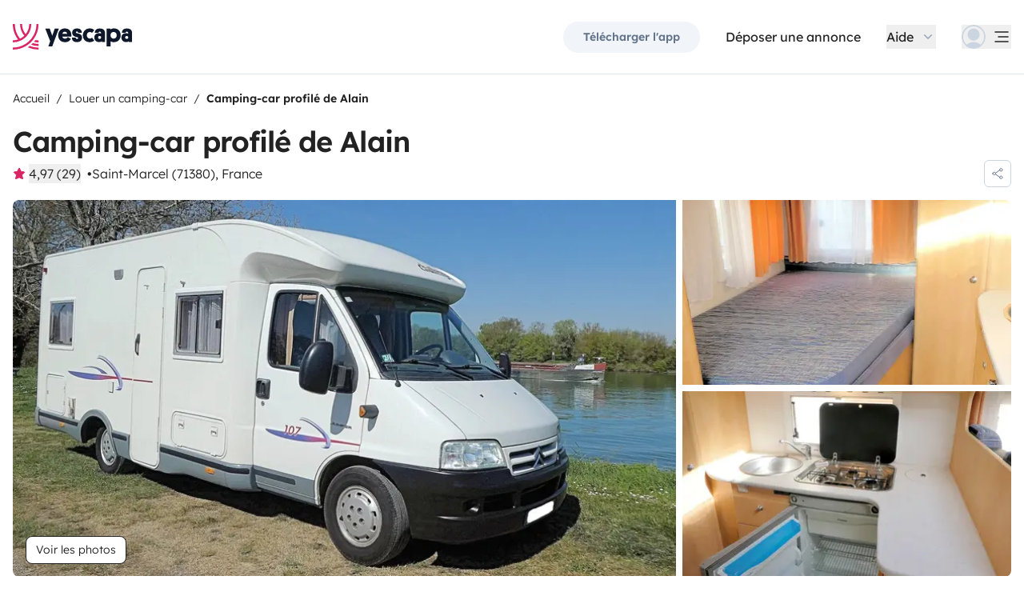

--- FILE ---
content_type: text/html;charset=utf-8
request_url: https://www.yescapa.fr/campers/45920
body_size: 48979
content:
<!DOCTYPE html><html  lang="fr"><head><meta charset="utf-8"><meta name="viewport" content="width=device-width, initial-scale=1"><title>Location Camping-car profilé - Saint-Marcel - 45920 - Chall… - Yescapa</title><link rel="preconnect" href="https://yescapa.twic.pics"><link rel="preconnect" href="https://static.axept.io"><style>.vehicle-description--wrapper *{display:inline;text-decoration-line:none}</style><style>.app-footer-link[data-v-0b6d647d]{display:inline-block;padding-bottom:.5rem;padding-top:.5rem}.app-footer-link[data-v-0b6d647d]:hover{text-decoration-line:underline}.app-footer-link[data-v-0b6d647d]:focus-visible{border-radius:8px;z-index:10;--tw-ring-offset-shadow:var(--tw-ring-inset) 0 0 0 var(--tw-ring-offset-width) var(--tw-ring-offset-color);--tw-ring-shadow:var(--tw-ring-inset) 0 0 0 calc(2px + var(--tw-ring-offset-width)) var(--tw-ring-color);box-shadow:var(--tw-ring-offset-shadow),var(--tw-ring-shadow),var(--tw-shadow,0 0 #0000);--tw-ring-opacity:1;--tw-ring-color:rgb(59 130 246/var(--tw-ring-opacity));--tw-ring-offset-width:2px}</style><style>.ysc-map{z-index:0}.ysc-map .leaflet-control-layers-base>:not([hidden])~:not([hidden]){--tw-space-y-reverse:0;margin-bottom:calc(.5rem*var(--tw-space-y-reverse));margin-top:calc(.5rem*(1 - var(--tw-space-y-reverse)))}.ysc-map .leaflet-control-layers-base label{cursor:pointer}.ysc-map .leaflet-control-layers-base label>div{align-items:center;display:flex}.ysc-map .leaflet-control-layers-base label>div>:not([hidden])~:not([hidden]){--tw-space-x-reverse:0;margin-left:calc(.5rem*(1 - var(--tw-space-x-reverse)));margin-right:calc(.5rem*var(--tw-space-x-reverse))}.ysc-map .leaflet-control-layers-base label>div{font-family:lexend,sans-serif;font-size:1rem;line-height:1.5rem;-webkit-font-smoothing:antialiased;-moz-osx-font-smoothing:grayscale}.ysc-map .leaflet-control-layers-base .leaflet-control-layers-selector{margin-top:0;top:0}.ysc-map .leaflet-div-icon{background-color:transparent;border-style:none}.ysc-map .search-marker:after,.ysc-map .search-marker:before{border-width:1px;height:0;position:absolute;right:100%;top:50%;width:0;--tw-border-opacity:1;border-color:rgb(203 213 225/var(--tw-border-opacity));border:solid transparent;content:"";transition-duration:.15s;transition-property:color,background-color,border-color,text-decoration-color,fill,stroke,opacity,box-shadow,transform,filter,backdrop-filter;transition-timing-function:cubic-bezier(.4,0,.2,1)}.ysc-map .search-marker:after{border-color:hsla(0,0%,100%,0) #fff hsla(0,0%,100%,0) hsla(0,0%,100%,0);border-width:6px;margin-top:-6px}.ysc-map .search-marker:before{border-color:#cbd5e100;border-right-color:#cbd5e1;border-width:7px;margin-top:-7px}.ysc-map .search-marker:hover:after{border-color:rgba(136,183,213,0) #222 rgba(136,183,213,0) rgba(136,183,213,0)}.ysc-map .marked-item{--tw-bg-opacity:1;background-color:rgb(34 34 34/var(--tw-bg-opacity));--tw-text-opacity:1!important;color:rgb(255 255 255/var(--tw-text-opacity))!important}.ysc-map .marked-item:hover{--tw-bg-opacity:1;background-color:rgb(34 34 34/var(--tw-bg-opacity));--tw-text-opacity:1;color:rgb(255 255 255/var(--tw-text-opacity))}.ysc-map .marked-item:after{border-right:6px solid #222}</style><style>@media(min-width:1024px){#booking-request-widget .vc-container{left:auto;position:absolute;right:0}}</style><link rel="stylesheet" href="https://d2o4h6kl409rk5.cloudfront.net/_nuxt/entry.DEPmBceK.css" crossorigin><link rel="stylesheet" href="https://d2o4h6kl409rk5.cloudfront.net/_nuxt/useBookingRequest.BHYbuxlU.css" crossorigin><link rel="stylesheet" href="https://d2o4h6kl409rk5.cloudfront.net/_nuxt/YscDetailsAction.C0Cy7DSC.css" crossorigin><link rel="stylesheet" href="https://d2o4h6kl409rk5.cloudfront.net/_nuxt/HoChat.BRunWvy1.css" crossorigin><link rel="stylesheet" href="https://d2o4h6kl409rk5.cloudfront.net/_nuxt/YscToggleGroup.D9GO7G1I.css" crossorigin><link rel="modulepreload" as="script" crossorigin href="https://d2o4h6kl409rk5.cloudfront.net/_nuxt/CuAK4x52.js"><link rel="modulepreload" as="script" crossorigin href="https://d2o4h6kl409rk5.cloudfront.net/_nuxt/CS39-iZH.js"><link rel="modulepreload" as="script" crossorigin href="https://d2o4h6kl409rk5.cloudfront.net/_nuxt/cUUBeMaw.js"><link rel="modulepreload" as="script" crossorigin href="https://d2o4h6kl409rk5.cloudfront.net/_nuxt/aefrkymM.js"><link rel="modulepreload" as="script" crossorigin href="https://d2o4h6kl409rk5.cloudfront.net/_nuxt/BZsb5w8L.js"><link rel="modulepreload" as="script" crossorigin href="https://d2o4h6kl409rk5.cloudfront.net/_nuxt/ldIzpPWS.js"><link rel="modulepreload" as="script" crossorigin href="https://d2o4h6kl409rk5.cloudfront.net/_nuxt/1gaKwkQh.js"><link rel="modulepreload" as="script" crossorigin href="https://d2o4h6kl409rk5.cloudfront.net/_nuxt/BsIxsJYJ.js"><link rel="modulepreload" as="script" crossorigin href="https://d2o4h6kl409rk5.cloudfront.net/_nuxt/BERbXolK.js"><link rel="modulepreload" as="script" crossorigin href="https://d2o4h6kl409rk5.cloudfront.net/_nuxt/7xzdyXBZ.js"><link rel="modulepreload" as="script" crossorigin href="https://d2o4h6kl409rk5.cloudfront.net/_nuxt/BD7J3l0w.js"><link rel="modulepreload" as="script" crossorigin href="https://d2o4h6kl409rk5.cloudfront.net/_nuxt/CZQhIPnC.js"><link rel="modulepreload" as="script" crossorigin href="https://d2o4h6kl409rk5.cloudfront.net/_nuxt/BPpIL8_y.js"><link rel="modulepreload" as="script" crossorigin href="https://d2o4h6kl409rk5.cloudfront.net/_nuxt/BQCSjXQ8.js"><link rel="modulepreload" as="script" crossorigin href="https://d2o4h6kl409rk5.cloudfront.net/_nuxt/CMgORLKG.js"><link rel="modulepreload" as="script" crossorigin href="https://d2o4h6kl409rk5.cloudfront.net/_nuxt/C2T6jcQ6.js"><link rel="modulepreload" as="script" crossorigin href="https://d2o4h6kl409rk5.cloudfront.net/_nuxt/BZi6ypk6.js"><link rel="modulepreload" as="script" crossorigin href="https://d2o4h6kl409rk5.cloudfront.net/_nuxt/F5Kfcg8x.js"><link rel="modulepreload" as="script" crossorigin href="https://d2o4h6kl409rk5.cloudfront.net/_nuxt/SZhZYqqb.js"><link rel="modulepreload" as="script" crossorigin href="https://d2o4h6kl409rk5.cloudfront.net/_nuxt/Cw1nlTBz.js"><link rel="modulepreload" as="script" crossorigin href="https://d2o4h6kl409rk5.cloudfront.net/_nuxt/YjTFOKuw.js"><link rel="modulepreload" as="script" crossorigin href="https://d2o4h6kl409rk5.cloudfront.net/_nuxt/CrKJ3sRE.js"><link rel="modulepreload" as="script" crossorigin href="https://d2o4h6kl409rk5.cloudfront.net/_nuxt/BIO4Qo68.js"><link rel="modulepreload" as="script" crossorigin href="https://d2o4h6kl409rk5.cloudfront.net/_nuxt/DnrjTVfC.js"><link rel="modulepreload" as="script" crossorigin href="https://d2o4h6kl409rk5.cloudfront.net/_nuxt/DWRNd-Wi.js"><link rel="modulepreload" as="script" crossorigin href="https://d2o4h6kl409rk5.cloudfront.net/_nuxt/DT3mcO0W.js"><link rel="modulepreload" as="script" crossorigin href="https://d2o4h6kl409rk5.cloudfront.net/_nuxt/Cz4McdHJ.js"><link rel="modulepreload" as="script" crossorigin href="https://d2o4h6kl409rk5.cloudfront.net/_nuxt/Cqrn4Q2J.js"><link rel="modulepreload" as="script" crossorigin href="https://d2o4h6kl409rk5.cloudfront.net/_nuxt/BWpYYrM8.js"><link rel="modulepreload" as="script" crossorigin href="https://d2o4h6kl409rk5.cloudfront.net/_nuxt/CMzeS20q.js"><link rel="modulepreload" as="script" crossorigin href="https://d2o4h6kl409rk5.cloudfront.net/_nuxt/h2paPHhI.js"><link rel="modulepreload" as="script" crossorigin href="https://d2o4h6kl409rk5.cloudfront.net/_nuxt/PDCAytaF.js"><link rel="modulepreload" as="script" crossorigin href="https://d2o4h6kl409rk5.cloudfront.net/_nuxt/DD-I6acI.js"><link rel="modulepreload" as="script" crossorigin href="https://d2o4h6kl409rk5.cloudfront.net/_nuxt/CXtBeyfE.js"><link rel="modulepreload" as="script" crossorigin href="https://d2o4h6kl409rk5.cloudfront.net/_nuxt/D_iP6p4W.js"><link rel="modulepreload" as="script" crossorigin href="https://d2o4h6kl409rk5.cloudfront.net/_nuxt/D4gXZe_9.js"><link rel="modulepreload" as="script" crossorigin href="https://d2o4h6kl409rk5.cloudfront.net/_nuxt/BnD9j65S.js"><link rel="modulepreload" as="script" crossorigin href="https://d2o4h6kl409rk5.cloudfront.net/_nuxt/vLmAIpDs.js"><link rel="modulepreload" as="script" crossorigin href="https://d2o4h6kl409rk5.cloudfront.net/_nuxt/B1GHl_wq.js"><link rel="modulepreload" as="script" crossorigin href="https://d2o4h6kl409rk5.cloudfront.net/_nuxt/B3eIU6Uo.js"><link rel="modulepreload" as="script" crossorigin href="https://d2o4h6kl409rk5.cloudfront.net/_nuxt/D28jWeYR.js"><link rel="modulepreload" as="script" crossorigin href="https://d2o4h6kl409rk5.cloudfront.net/_nuxt/Di5fexHg.js"><link rel="modulepreload" as="script" crossorigin href="https://d2o4h6kl409rk5.cloudfront.net/_nuxt/Bat47Nw3.js"><link rel="modulepreload" as="script" crossorigin href="https://d2o4h6kl409rk5.cloudfront.net/_nuxt/DVw7G7oK.js"><link rel="modulepreload" as="script" crossorigin href="https://d2o4h6kl409rk5.cloudfront.net/_nuxt/lt6874KY.js"><link rel="modulepreload" as="script" crossorigin href="https://d2o4h6kl409rk5.cloudfront.net/_nuxt/TecN80GY.js"><link rel="modulepreload" as="script" crossorigin href="https://d2o4h6kl409rk5.cloudfront.net/_nuxt/BP-CSP5I.js"><link rel="modulepreload" as="script" crossorigin href="https://d2o4h6kl409rk5.cloudfront.net/_nuxt/CHOonkd_.js"><link rel="modulepreload" as="script" crossorigin href="https://d2o4h6kl409rk5.cloudfront.net/_nuxt/BVvirhSj.js"><link rel="modulepreload" as="script" crossorigin href="https://d2o4h6kl409rk5.cloudfront.net/_nuxt/CurFimQv.js"><link rel="modulepreload" as="script" crossorigin href="https://d2o4h6kl409rk5.cloudfront.net/_nuxt/Bk-Hfu89.js"><link rel="modulepreload" as="script" crossorigin href="https://d2o4h6kl409rk5.cloudfront.net/_nuxt/D6N6mT18.js"><link rel="modulepreload" as="script" crossorigin href="https://d2o4h6kl409rk5.cloudfront.net/_nuxt/CybywM5O.js"><link rel="modulepreload" as="script" crossorigin href="https://d2o4h6kl409rk5.cloudfront.net/_nuxt/9QEswKhf.js"><link rel="modulepreload" as="script" crossorigin href="https://d2o4h6kl409rk5.cloudfront.net/_nuxt/x1cBOWWB.js"><link rel="modulepreload" as="script" crossorigin href="https://d2o4h6kl409rk5.cloudfront.net/_nuxt/CI3_lySO.js"><link rel="modulepreload" as="script" crossorigin href="https://d2o4h6kl409rk5.cloudfront.net/_nuxt/DqJ0kWxH.js"><link rel="modulepreload" as="script" crossorigin href="https://d2o4h6kl409rk5.cloudfront.net/_nuxt/C48-NjzH.js"><link rel="modulepreload" as="script" crossorigin href="https://d2o4h6kl409rk5.cloudfront.net/_nuxt/C0HibiG3.js"><link rel="modulepreload" as="script" crossorigin href="https://d2o4h6kl409rk5.cloudfront.net/_nuxt/BiiRysyR.js"><link rel="modulepreload" as="script" crossorigin href="https://d2o4h6kl409rk5.cloudfront.net/_nuxt/DQwjfyRV.js"><link rel="modulepreload" as="script" crossorigin href="https://d2o4h6kl409rk5.cloudfront.net/_nuxt/CYCk3m6_.js"><link rel="preload" as="fetch" fetchpriority="low" crossorigin="anonymous" href="https://d2o4h6kl409rk5.cloudfront.net/_nuxt/builds/meta/344c4837-d504-4562-8ab7-f14429547260.json"><link rel="dns-prefetch" href="https://yescapa.twic.pics"><link rel="dns-prefetch" href="https://static.axept.io"><link rel="prefetch" as="image" type="image/svg+xml" href="https://d2o4h6kl409rk5.cloudfront.net/_nuxt/ancv.B9NpWYP_.svg"><link rel="prefetch" as="image" type="image/svg+xml" href="https://d2o4h6kl409rk5.cloudfront.net/_nuxt/floa4x.bsynSQbg.svg"><link rel="prefetch" as="image" type="image/svg+xml" href="https://d2o4h6kl409rk5.cloudfront.net/_nuxt/mbway.D7-uR8mr.svg"><link rel="prefetch" as="image" type="image/svg+xml" href="https://d2o4h6kl409rk5.cloudfront.net/_nuxt/t6-beach.D87OQUq5.svg"><meta property="name" content="Yescapa"><meta property="author" content="Yescapa"><meta property="og:site_name" content="Yescapa"><meta property="og:type" content="website"><meta property="fb:app_id" content="1499569560335845"><meta property="og:locale" content="fr"><meta name="twitter:card" content="summary_large_image"><meta name="twitter:site" content="@Yescapa"><meta name="twitter:creator" content="Yescapa"><meta property="og:image" content="https://yescapa.twic.pics/rental/picture/8b76558b-9b7e-42a0-93cb-3f501bdd4dbd_1767098227?twic=v1/cover=1200x630"><meta name="twitter:image" content="https://yescapa.twic.pics/rental/picture/8b76558b-9b7e-42a0-93cb-3f501bdd4dbd_1767098227?twic=v1/cover=1200x630"><link rel="icon" type="image/x-icon" href="/icon.png"><script type="application/ld+json" children="{&quot;@context&quot;:&quot;https://schema.org&quot;,&quot;@type&quot;:&quot;Product&quot;,&quot;name&quot;:&quot;Yescapa&quot;,&quot;image&quot;:&quot;https://yescapa.twic.pics/library/media/pictures/frontend/sharing-preview.png?twic=v1/cover=1200x630&quot;,&quot;description&quot;:&quot;Plateforme n°1 en Europe pour la location de camping-cars et vans aménagés entre particuliers. Assurance multirisques et assistance incluses pour voyager en toute liberté et sécurité.&quot;,&quot;aggregateRating&quot;:{&quot;@type&quot;:&quot;AggregateRating&quot;,&quot;bestRating&quot;:5,&quot;worstRating&quot;:0,&quot;ratingValue&quot;:4.9,&quot;reviewCount&quot;:371365}}"></script><script type="application/ld+json" children="{&quot;@context&quot;:&quot;https://schema.org&quot;,&quot;@type&quot;:&quot;Organization&quot;,&quot;name&quot;:&quot;Yescapa&quot;,&quot;url&quot;:&quot;https://www.yescapa.fr&quot;,&quot;logo&quot;:&quot;/icon.png&quot;,&quot;description&quot;:&quot;Location de camping-cars, fourgons ou vans aménagés dans toute l'Europe&quot;,&quot;sameAs&quot;:[&quot;https://twitter.com/Yescapa&quot;,&quot;https://www.facebook.com/yescapa&quot;,&quot;https://www.instagram.com/yescapa/&quot;,&quot;https://www.pinterest.com/yescapa/&quot;,&quot;https://www.youtube.com/channel/UCAMDSuH4As_CpKNxr4EjLOQ&quot;],&quot;contactPoint&quot;:[{&quot;@type&quot;:&quot;ContactPoint&quot;,&quot;telephone&quot;:&quot;+33 5 33 52 21 65&quot;,&quot;contactType&quot;:&quot;customer service&quot;}]}"></script><script type="application/ld+json" children="{&quot;@context&quot;:&quot;https://schema.org&quot;,&quot;@type&quot;:&quot;WebSite&quot;,&quot;name&quot;:&quot;Yescapa&quot;,&quot;url&quot;:&quot;https://www.yescapa.fr&quot;}"></script><meta property="og:url" content="https://www.yescapa.fr/campers/45920"><link rel="canonical" href="https://www.yescapa.fr/campers/45920" data-hid="canonical"><meta name="description" content="Bonjour, nous sommes Alain et Anne Marie de Bourgogne, notre Camping car est vraiment facile à conduire: c'est un puissant Jumper Citröen HDI, 2,2L de 130 CV, conso 9L/100km.Vous disposerez d'un vrai 4 places confortables avec plein de placards pour un rangement maximum, il est aussi lumineux et spacieux avec le puits de lumière central. Le panneau solaire permet une autonomie de plusieurs jours sans branchement. La Cuisine est très fonctionnelle avec son large plan de travail qui cohabite avec l'évier rond en inox, la plaque de cuisson à 3 feux et son Réfrigérateur (avec partie congélateur).&nbsp; La Salle de bain est pratique et confortable avec sa douche séparée, son espace pour poser les affaires à coté du lavabo, ses placards bas et hauts bien pratiques.&nbsp;L'Espace Jour composé d'un sofa latéral, une demi-dinette face à la route et les deux sièges pivotants de la cabine constitue le maxi salon de 6 places avec la table. C'est simple, fonctionnel et très lumineux avec le toit-dôme Heki et les deux fenêtres latérales. L'Espace Nuit est composé d'un lit à la française confortable, toujours disponible, et disposant de deux fenêtres qui assurent un bon éclairage en journée. Le soir, les deux spots prennent la relève avec le plafonnier.Côté Rangements: de nombreux et grands placards sont disponibles ainsi qu'une penderie, un coffre, une soute, un porte-vélos 3 places, tout y est. On peut donc emporter pas mal d'affaires puisque la charge utile le permet. Côté équipements fournis: Une table pliante avec 4 sièges pliants plus 4 fauteuils ainsi que tous les ustensiles de cuisine nécessaires (assiettes, verres, couverts, casseroles, poêles, bols...), et tous les produits et ustensiles d'hygiène (liquide vaisselle, nettoyant sol et baies vitrées, pastilles cassette WC...). Important: deux housses de protection de qualité sont fournies pour les deux couchages, mais les draps de lits, les oreillers, les linges de toilettes et de table ne sont pas fournis.Si vous êtes prêt pour vivre des vacances inoubliables et en toute liberté, il vous attend !"><meta name="twitter:title" content="Location Camping-car profilé - Saint-Marcel - 45920 - Chall…"><meta property="og:title" content="Location Camping-car profilé - Saint-Marcel - 45920 - Chall…"><meta name="twitter:description" content="Bonjour, nous sommes Alain et Anne Marie de Bourgogne, notre Camping car est vraiment facile à conduire: c'est un puissant Jumper Citröen HDI, 2,2L de 130 CV, conso 9L/100km.Vous disposerez d'un vrai 4 places confortables avec plein de placards pour un rangement maximum, il est aussi lumineux et spacieux avec le puits de lumière central. Le panneau solaire permet une autonomie de plusieurs jours sans branchement. La Cuisine est très fonctionnelle avec son large plan de travail qui cohabite avec l'évier rond en inox, la plaque de cuisson à 3 feux et son Réfrigérateur (avec partie congélateur).&nbsp; La Salle de bain est pratique et confortable avec sa douche séparée, son espace pour poser les affaires à coté du lavabo, ses placards bas et hauts bien pratiques.&nbsp;L'Espace Jour composé d'un sofa latéral, une demi-dinette face à la route et les deux sièges pivotants de la cabine constitue le maxi salon de 6 places avec la table. C'est simple, fonctionnel et très lumineux avec le toit-dôme Heki et les deux fenêtres latérales. L'Espace Nuit est composé d'un lit à la française confortable, toujours disponible, et disposant de deux fenêtres qui assurent un bon éclairage en journée. Le soir, les deux spots prennent la relève avec le plafonnier.Côté Rangements: de nombreux et grands placards sont disponibles ainsi qu'une penderie, un coffre, une soute, un porte-vélos 3 places, tout y est. On peut donc emporter pas mal d'affaires puisque la charge utile le permet. Côté équipements fournis: Une table pliante avec 4 sièges pliants plus 4 fauteuils ainsi que tous les ustensiles de cuisine nécessaires (assiettes, verres, couverts, casseroles, poêles, bols...), et tous les produits et ustensiles d'hygiène (liquide vaisselle, nettoyant sol et baies vitrées, pastilles cassette WC...). Important: deux housses de protection de qualité sont fournies pour les deux couchages, mais les draps de lits, les oreillers, les linges de toilettes et de table ne sont pas fournis.Si vous êtes prêt pour vivre des vacances inoubliables et en toute liberté, il vous attend !"><meta property="og:description" content="Bonjour, nous sommes Alain et Anne Marie de Bourgogne, notre Camping car est vraiment facile à conduire: c'est un puissant Jumper Citröen HDI, 2,2L de 130 CV, conso 9L/100km.Vous disposerez d'un vrai 4 places confortables avec plein de placards pour un rangement maximum, il est aussi lumineux et spacieux avec le puits de lumière central. Le panneau solaire permet une autonomie de plusieurs jours sans branchement. La Cuisine est très fonctionnelle avec son large plan de travail qui cohabite avec l'évier rond en inox, la plaque de cuisson à 3 feux et son Réfrigérateur (avec partie congélateur).&nbsp; La Salle de bain est pratique et confortable avec sa douche séparée, son espace pour poser les affaires à coté du lavabo, ses placards bas et hauts bien pratiques.&nbsp;L'Espace Jour composé d'un sofa latéral, une demi-dinette face à la route et les deux sièges pivotants de la cabine constitue le maxi salon de 6 places avec la table. C'est simple, fonctionnel et très lumineux avec le toit-dôme Heki et les deux fenêtres latérales. L'Espace Nuit est composé d'un lit à la française confortable, toujours disponible, et disposant de deux fenêtres qui assurent un bon éclairage en journée. Le soir, les deux spots prennent la relève avec le plafonnier.Côté Rangements: de nombreux et grands placards sont disponibles ainsi qu'une penderie, un coffre, une soute, un porte-vélos 3 places, tout y est. On peut donc emporter pas mal d'affaires puisque la charge utile le permet. Côté équipements fournis: Une table pliante avec 4 sièges pliants plus 4 fauteuils ainsi que tous les ustensiles de cuisine nécessaires (assiettes, verres, couverts, casseroles, poêles, bols...), et tous les produits et ustensiles d'hygiène (liquide vaisselle, nettoyant sol et baies vitrées, pastilles cassette WC...). Important: deux housses de protection de qualité sont fournies pour les deux couchages, mais les draps de lits, les oreillers, les linges de toilettes et de table ne sont pas fournis.Si vous êtes prêt pour vivre des vacances inoubliables et en toute liberté, il vous attend !"><link data-hid="rel-alternate-ca"><link data-hid="rel-alternate-de"><link data-hid="rel-alternate-de-at"><link data-hid="rel-alternate-de-ch"><link data-hid="rel-alternate-en"><link data-hid="rel-alternate-en-gb"><link data-hid="rel-alternate-en-ie"><link data-hid="rel-alternate-es"><link data-hid="rel-alternate-fr"><link data-hid="rel-alternate-fr-be"><link data-hid="rel-alternate-fr-ch"><link data-hid="rel-alternate-it"><link data-hid="rel-alternate-it-ch"><link data-hid="rel-alternate-nl"><link data-hid="rel-alternate-nl-be"><link data-hid="rel-alternate-pt-pt"><link data-hid="rel-alternate-undefined"><script type="application/ld+json" children="{&quot;@context&quot;:&quot;https://schema.org&quot;,&quot;@type&quot;:&quot;Product&quot;,&quot;additionalType&quot;:&quot;http://www.productontology.org/doc/Recreational_vehicle&quot;,&quot;name&quot;:&quot;Challenger 107&quot;,&quot;sku&quot;:&quot;45920&quot;,&quot;image&quot;:&quot;https://yescapa.twic.pics/rental/picture/8b76558b-9b7e-42a0-93cb-3f501bdd4dbd_1767098227?twic=v1/cover=1200x630&quot;,&quot;description&quot;:&quot;Camping-car profilé de Alain&quot;,&quot;brand&quot;:&quot;Challenger&quot;,&quot;offers&quot;:{&quot;@type&quot;:&quot;Offer&quot;,&quot;price&quot;:68,&quot;priceCurrency&quot;:&quot;EUR&quot;,&quot;businessFunction&quot;:&quot;http://purl.org/goodrelations/v1#LeaseOut&quot;,&quot;availability&quot;:&quot;http://schema.org/InStock&quot;,&quot;availableDeliveryMethod&quot;:&quot;http://purl.org/goodrelations/v1#DeliveryModePickUp&quot;},&quot;aggregateRating&quot;:{&quot;@type&quot;:&quot;AggregateRating&quot;,&quot;bestRating&quot;:5,&quot;worstRating&quot;:0,&quot;ratingValue&quot;:4.97,&quot;reviewCount&quot;:29}}"></script><script type="module" src="https://d2o4h6kl409rk5.cloudfront.net/_nuxt/CuAK4x52.js" crossorigin></script><meta name="sentry-trace" content="41166c90b688367178efe11e22d455d9-c616b3e2cf5494d0-0"/>
<meta name="baggage" content="sentry-environment=production,sentry-release=11.1.2,sentry-public_key=ef2be1efda0e49118caeb859d4d4b823,sentry-trace_id=41166c90b688367178efe11e22d455d9,sentry-org_id=16170,sentry-sampled=false,sentry-sample_rand=0.4459649510997359,sentry-sample_rate=0.01"/></head><body><!--teleport start anchor--><!----><!----><!----><!--teleport anchor--><div id="__nuxt"><div><div><div style="transition:opacity 350ms, transform 600ms ease-in;transform:scaleX(0%);" class="opacity-0 h-1 fixed top-0 right-0 left-0 pointer-events-none w-auto bg-gradient-to-r from-peacock-400 from-80% to-transparent z-50 origin-left"></div><!----><!----><header class="relative bg-white py-2.5 md:py-5"><div class="container grid-cols-[auto_1fr] grid content-center items-center gap-x-4 gap-y-2 md:gap-x-8"><a href="/" class="focus-visible:focus inline-block rounded md:py-2.5 col-start-1 row-start-1"><img src="data:image/svg+xml,%3csvg%20xmlns=&#39;http://www.w3.org/2000/svg&#39;%20width=&#39;260&#39;%20height=&#39;56&#39;%20fill=&#39;none&#39;%3e%3cg%20clip-path=&#39;url(%23a)&#39;%3e%3cpath%20fill=&#39;%23D92465&#39;%20d=&#39;M55.922%2043.597a43.44%2043.44%200%200%201-12.345-1.779%2062.094%2062.094%200%200%201-3.689%203.544%2047.878%2047.878%200%200%200%2016.034%202.745v-4.51ZM55.922%2051.559c-6.749%200-13.195-1.3-19.1-3.666a59.73%2059.73%200%200%201-4.255%203%2055.64%2055.64%200%200%200%2023.357%205.105v-4.442l-.002.003ZM55.922%2035.772c-2.324%200-4.597-.223-6.798-.648a60.322%2060.322%200%200%201-3.014%203.877c3.14.791%206.427%201.21%209.812%201.21V35.77v.002ZM55.922%200H51.49a51.385%2051.385%200%200%201-11.238%2032.15%2051.898%2051.898%200%200%201-3.007%203.453%2051.86%2051.86%200%200%201-9.28%207.697A51.194%2051.194%200%200%201%20.002%2051.56v4.441c10.185%200%2019.734-2.727%2027.958-7.492.222-.128.44-.26.66-.39.134-.082.27-.16.407-.242.37-.225.735-.453%201.098-.686.102-.066.202-.135.305-.201.262-.171.525-.342.785-.517.145-.099.288-.2.431-.297.188-.13.38-.26.566-.392a56.314%2056.314%200%200%200%2010.036-9.09l.147-.173c.235-.274.47-.55.7-.827l.295-.362c.169-.207.337-.414.504-.626.109-.137.215-.276.322-.412.098-.129.199-.253.297-.38h-.005A55.853%2055.853%200%200%200%2055.922%200Z&#39;/%3e%3cpath%20fill=&#39;%23D92465&#39;%20d=&#39;M18.68%2035.6a40.273%2040.273%200%200%200%209.281-6.743%2040.604%2040.604%200%200%200%203.01-3.262A40.076%2040.076%200%200%200%2040.155%200H35.72a35.643%2035.643%200%200%201-7.761%2022.261A35.654%2035.654%200%200%201%2020.2%200h-4.435c0%209.723%203.447%2018.64%209.184%2025.595a35.794%2035.794%200%200%201-9.28%206.558A51.394%2051.394%200%200%201%204.433%200H0v.026C.006%2012.76%204.258%2024.5%2011.413%2033.906A35.617%2035.617%200%200%201%200%2035.772v4.441a39.998%2039.998%200%200%200%2018.68-4.61V35.6Z&#39;/%3e%3cpath%20fill=&#39;%230F172A&#39;%20d=&#39;m85.81%2048.784%2014.336-38.655h-8.905l-5.43%2015.627-5.484-15.627h-9.609l10.643%2027.55-3.964%2011.105h8.416-.002ZM127.187%2027.551c.162-1.47.109-2.505.109-3.375%200-8.712-5.375-14.536-14.28-14.536-8.904%200-14.279%206.478-14.279%2015.19%200%209.31%206.081%2014.917%2014.933%2014.917%207.276%200%2011.022-3.866%2012.65-7.241l-6.678-3.92c-1.031%201.688-2.824%203.43-5.919%203.43-3.422%200-5.539-1.688-5.919-4.465h19.385-.002Zm-14.171-10.616c3.204%200%204.995%202.069%205.213%204.465h-10.207c.218-2.34%201.955-4.465%204.994-4.465ZM137.383%2018.187c0-1.088.813-1.797%202.118-1.797%201.737%200%202.552%201.087%202.606%202.832h7.98c0-6.697-4.234-9.473-10.424-9.473-6.19%200-10.534%203.43-10.534%209.092%200%204.356%201.9%207.35%206.19%208.821%201.52.49%202.498.763%204.399%201.144%201.791.38%202.389.872%202.389%202.122%200%201.144-1.031%201.798-2.498%201.798-2.226%200-2.715-1.58-2.661-3.048h-8.307c-.272%205.063%202.335%209.962%2010.86%209.962%205.81%200%2011.075-2.83%2011.075-9.637%200-5.282-2.279-7.569-7.329-9.037-1.031-.272-2.28-.49-3.529-.763-1.575-.327-2.335-.981-2.335-2.014v-.002ZM167.492%2031.854c-3.422%200-6.517-2.614-6.517-7.133%200-4.082%202.335-7.186%206.461-7.186%202.389%200%203.964%201.088%204.886%201.907l4.832-6.207c-1.793-1.633-4.888-3.593-9.827-3.593-8.742%200-15.039%206.643-15.039%2015.135s5.81%2014.972%2015.148%2014.972c4.67%200%207.927-1.96%209.72-3.593l-4.832-6.207c-.922.817-2.444%201.907-4.832%201.907v-.002ZM177.319%2029.62c0%206.26%204.505%209.963%2010.153%209.963%202.768%200%204.615-.654%205.972-1.905v1.58h7.168V21.182c0-6.534-2.389-11.38-11.511-11.38-7.168%200-10.534%203.54-10.696%209.42h8.09c0-1.144.542-2.505%202.661-2.505%202.12%200%202.824%201.47%202.824%203.157v1.197c-.815-.49-2.388-1.035-4.779-1.035-6.081%200-9.882%203.758-9.882%209.582v.002Zm8.198-.218c0-1.906%201.357-3.212%203.257-3.212%201.9%200%203.366%201.252%203.366%203.212%200%201.96-1.411%203.266-3.313%203.266-1.901%200-3.312-1.361-3.312-3.266h.002ZM212.426%2024.721c0-4.191%202.444-7.295%206.787-7.295%204.344%200%206.788%203.104%206.788%207.295%200%204.192-2.389%207.242-6.732%207.242-4.344%200-6.841-3.048-6.841-7.242h-.002Zm.271%2013.175c1.52%201.035%204.072%201.851%207.112%201.851%209.338%200%2014.877-6.752%2014.877-15.135S229.147%209.64%20220.244%209.64c-4.29%200-6.787%201.306-8.089%202.34v-1.85h-8.199v38.654h8.743V37.896h-.002ZM236.227%2029.62c0%206.26%204.506%209.963%2010.154%209.963%202.768%200%204.614-.654%205.972-1.905v1.58h7.167V21.182c0-6.534-2.388-11.38-11.511-11.38-7.167%200-10.533%203.54-10.696%209.42h8.09c0-1.144.542-2.505%202.659-2.505%202.118%200%202.824%201.47%202.824%203.157v1.197c-.815-.49-2.388-1.035-4.779-1.035-6.081%200-9.882%203.758-9.882%209.582l.002.002Zm8.198-.218c0-1.906%201.358-3.212%203.258-3.212%201.899%200%203.366%201.252%203.366%203.212%200%201.96-1.411%203.266-3.313%203.266-1.902%200-3.313-1.361-3.313-3.266h.002Z&#39;/%3e%3c/g%3e%3cdefs%3e%3cclipPath%20id=&#39;a&#39;%3e%3cpath%20fill=&#39;%23fff&#39;%20d=&#39;M0%200h259.52v56H0z&#39;/%3e%3c/clipPath%3e%3c/defs%3e%3c/svg%3e" alt="Yescapa" width="148" height="32" class="h-6 w-auto md:h-8"></a><!----><div class="col-start-2 row-start-1"><!--[--><div class="flex items-center justify-end space-x-1 sm:space-x-3 md:space-x-6 xl:space-x-8 xl:font-semibold"><a href="/get-apps" class="hidden sm:btn sm:btn-small sm:btn-tertiary sm:block sm:text-xs sm:px-6 md:text-sm" id="get-apps">Télécharger l&#39;app</a><a href="/onboarding/step" class="hidden sm:font-normal sm:text-black sm:text-sm sm:block md:text-base" id="rent-your-vehicle">Déposer une annonce</a><div class="flex-col relative flex items-center hidden xl:block"><button type="button" class="text-black inline-flex items-center space-x-2 font-normal"><!--[--><div class="flex h-[30px] items-center"><span class="block">Aide</span></div><!--]--><!--[--><svg viewbox="0 0 24 24" fill="none" xmlns="http://www.w3.org/2000/svg" class="h-5 w-5 text-gray-400 transition-transform duration-200"><path d="M17.749 8.757a.841.841 0 0 0-1.208 0l-4.418 4.504a.17.17 0 0 1-.247 0L7.458 8.757a.84.84 0 0 0-1.208 0 .887.887 0 0 0 0 1.235l5.146 5.248c.158.166.376.26.603.26a.835.835 0 0 0 .604-.26l5.146-5.248a.88.88 0 0 0 0-1.235Z" fill="currentColor"></path></svg><!--]--></button><div class="bottom-auto top-full right-0 w-max mt-10 absolute z-[60] overflow-hidden rounded border border-gray-100 bg-white shadow-2xl" style="display:none;"><!--[--><div class="p-2"><nav><!--[--><a href="/travelers/hit-the-road" class="focus-visible:ring-pink-300 hover:bg-pink-50 focus-visible:bg-pink-50 group relative flex w-full items-center rounded p-2 pr-14 font-light transition-colors focus-visible:z-10 focus-visible:ring-2 focus-visible:ring-offset-2"><span class="bg-pink-50 mr-4 rounded p-4"><svg viewbox="0 0 24 24" fill="none" xmlns="http://www.w3.org/2000/svg" class="text-pink-700 h-6 w-6"><path d="M11.9998 22.2071C17.6331 22.2071 22.1998 17.6404 22.1998 12.0071C22.1998 6.37382 17.6331 1.80713 11.9998 1.80713C6.3665 1.80713 1.7998 6.37382 1.7998 12.0071C1.7998 17.6404 6.3665 22.2071 11.9998 22.2071Z" stroke="currentColor" stroke-width="1.5" stroke-linecap="round" stroke-linejoin="round"></path><path d="M5.65303 19.986L6.5597 15.4073H7.5389C7.74569 15.408 7.94985 15.3609 8.13544 15.2697C8.32102 15.1785 8.48302 15.0456 8.60877 14.8814C8.7383 14.721 8.82801 14.5323 8.87056 14.3306C8.91311 14.1288 8.90728 13.9199 8.85357 13.7209L8.17357 11.0009C8.10231 10.706 7.93387 10.4437 7.69539 10.2562C7.45691 10.0687 7.16226 9.96694 6.8589 9.96729H2.02637" stroke="currentColor" stroke-width="1.5" stroke-linecap="round" stroke-linejoin="round"></path><path d="M20.1606 5.88721H16.4614C16.158 5.88686 15.8634 5.98863 15.6249 6.17613C15.3864 6.36363 15.218 6.62593 15.1467 6.92081L14.4667 9.64081C14.4142 9.84054 14.4099 10.0499 14.454 10.2516C14.4981 10.4534 14.5895 10.6418 14.7206 10.8013C14.8463 10.9655 15.0083 11.0984 15.1939 11.1896C15.3795 11.2808 15.5836 11.3279 15.7904 11.3272H17.223L17.9302 15.6339C17.9832 15.9479 18.1448 16.2333 18.3867 16.4404C18.6286 16.6475 18.9355 16.7632 19.2539 16.7672H21.0672" stroke="currentColor" stroke-width="1.5" stroke-linecap="round" stroke-linejoin="round"></path></svg></span><div class="flex flex-col justify-between text-left"><span class="block font-semibold text-peacock-700">Prendre la route</span><span class="block text-sm text-gray-500">Vivez une expérience unique en camping-car</span></div><svg viewbox="0 0 24 24" fill="none" xmlns="http://www.w3.org/2000/svg" class="absolute right-4 hidden h-6 w-6 transition-opacity group-hover:block"><path d="M18 12.018c0 .345-.15.672-.407.9l-5.596 4.92a.721.721 0 0 1-.95-1.082l4.322-3.8a.125.125 0 0 0-.082-.218H6.72a.72.72 0 1 1 0-1.44h8.564a.126.126 0 0 0 .083-.219L11.045 7.28a.72.72 0 1 1 .95-1.08l5.597 4.918c.259.228.407.556.408.9Z" fill="currentColor"></path></svg></a><a href="/rent-my-motorhome" class="focus-visible:ring-gray-300 hover:bg-gray-50 focus-visible:bg-gray-50 group relative flex w-full items-center rounded p-2 pr-14 font-light transition-colors focus-visible:z-10 focus-visible:ring-2 focus-visible:ring-offset-2"><span class="bg-gray-50 mr-4 rounded p-4"><svg viewbox="0 0 24 24" fill="none" xmlns="http://www.w3.org/2000/svg" class="text-current h-6 w-6"><path clip-rule="evenodd" d="M17.25 19.5a1.5 1.5 0 1 0 3 0 1.5 1.5 0 0 0-3 0ZM3.75 19.5a1.5 1.5 0 1 0 3 0 1.5 1.5 0 0 0-3 0Z" stroke="currentColor" stroke-width="1.5" stroke-linecap="round" stroke-linejoin="round"></path><path d="M20.25 19.5h1.5a1.5 1.5 0 0 0 1.5-1.5v-3c0-.488-.152-.963-.436-1.36L19.5 9h-5.25v10.5M23.25 15h-9M14.25 19.5V12H.75v6a1.5 1.5 0 0 0 1.5 1.5h1.5M17.25 19.5H6.75" stroke="currentColor" stroke-width="1.5" stroke-linecap="round" stroke-linejoin="round"></path><path clip-rule="evenodd" d="M23.25 6a3 3 0 0 1-3 3h-6v3H.75V6a3 3 0 0 1 3-3h16.5a3 3 0 0 1 3 3Z" stroke="currentColor" stroke-width="1.5" stroke-linecap="round" stroke-linejoin="round"></path><path d="M20.25 6h-1.5M12.75 6h-9" stroke="currentColor" stroke-width="1.5" stroke-linecap="round" stroke-linejoin="round"></path></svg></span><div class="flex flex-col justify-between text-left"><span class="block font-semibold text-peacock-700">Propriétaire d&#39;un véhicule ?</span><span class="block text-sm text-gray-500">Comment rentabiliser son véhicule avec Yescapa</span></div><svg viewbox="0 0 24 24" fill="none" xmlns="http://www.w3.org/2000/svg" class="absolute right-4 hidden h-6 w-6 transition-opacity group-hover:block"><path d="M18 12.018c0 .345-.15.672-.407.9l-5.596 4.92a.721.721 0 0 1-.95-1.082l4.322-3.8a.125.125 0 0 0-.082-.218H6.72a.72.72 0 1 1 0-1.44h8.564a.126.126 0 0 0 .083-.219L11.045 7.28a.72.72 0 1 1 .95-1.08l5.597 4.918c.259.228.407.556.408.9Z" fill="currentColor"></path></svg></a><a href="/how-yescapa-works" class="focus-visible:ring-peacock-300 hover:bg-peacock-50 focus-visible:bg-peacock-50 group relative flex w-full items-center rounded p-2 pr-14 font-light transition-colors focus-visible:z-10 focus-visible:ring-2 focus-visible:ring-offset-2"><span class="bg-peacock-50 mr-4 rounded p-4"><svg xmlns="http://www.w3.org/2000/svg" viewbox="0 0 24 24" fill="none" class="text-peacock-700 h-6 w-6"><path fill="currentColor" d="M23.998 18.684a18.67 18.67 0 0 1-5.298-.762 26.667 26.667 0 0 1-1.583 1.519 20.574 20.574 0 0 0 6.881 1.176v-1.933ZM24 22.095c-2.897 0-5.664-.557-8.198-1.57-.59.454-1.198.883-1.826 1.286A23.908 23.908 0 0 0 24 23.998v-1.904.001ZM24 15.33c-.998 0-1.974-.095-2.918-.277a25.85 25.85 0 0 1-1.293 1.661c1.347.34 2.758.519 4.21.519v-1.904.001ZM23.998 0h-1.902c0 5.211-1.806 10-4.823 13.778a22.25 22.25 0 0 1-7.1 5.84A21.997 21.997 0 0 1 0 22.098V24c4.371 0 8.47-1.169 12-3.21l.282-.168.175-.104c.159-.096.315-.194.47-.294.045-.028.088-.057.132-.086.113-.073.225-.146.337-.222l.185-.127c.08-.056.163-.11.243-.168a24.156 24.156 0 0 0 4.307-3.895l.063-.074c.101-.118.202-.236.3-.355l.127-.155c.072-.088.145-.177.216-.268l.139-.177.127-.163H19.1A23.894 23.894 0 0 0 24 .003V0Z"></path><path fill="currentColor" d="M8.015 15.257a17.284 17.284 0 0 0 5.275-4.288A17.161 17.161 0 0 0 17.23 0h-1.903c0 3.606-1.246 6.922-3.33 9.54A15.266 15.266 0 0 1 8.667 0H6.763c0 4.167 1.48 7.988 3.942 10.969a15.36 15.36 0 0 1-3.983 2.81A22.005 22.005 0 0 1 1.902 0H-.001v.011a23.901 23.901 0 0 0 4.898 14.52c-1.538.519-3.185.8-4.898.8v1.904a17.186 17.186 0 0 0 8.017-1.976v-.002Z"></path></svg></span><div class="flex flex-col justify-between text-left"><span class="block font-semibold text-peacock-700">Comment ça marche ?</span><span class="block text-sm text-gray-500">Découvrez pas à pas notre fonctionnement</span></div><svg viewbox="0 0 24 24" fill="none" xmlns="http://www.w3.org/2000/svg" class="absolute right-4 hidden h-6 w-6 transition-opacity group-hover:block"><path d="M18 12.018c0 .345-.15.672-.407.9l-5.596 4.92a.721.721 0 0 1-.95-1.082l4.322-3.8a.125.125 0 0 0-.082-.218H6.72a.72.72 0 1 1 0-1.44h8.564a.126.126 0 0 0 .083-.219L11.045 7.28a.72.72 0 1 1 .95-1.08l5.597 4.918c.259.228.407.556.408.9Z" fill="currentColor"></path></svg></a><!--]--></nav><a href="https://www.yescapa.fr/aide/" rel="noopener noreferrer" class="focus-visible:ring-yellow-300 group relative flex w-full items-center rounded p-2 pr-14 font-light transition-colors hover:bg-yellow-50 focus-visible:z-10 focus-visible:bg-yellow-50 focus-visible:ring-2 focus-visible:ring-offset-2"><span class="mr-4 rounded bg-yellow-50 p-4"><svg viewbox="0 0 24 24" fill="none" xmlns="http://www.w3.org/2000/svg" class="h-6 w-6 text-yellow-700"><path d="M8 11.75a3.75 3.75 0 1 0 7.5 0 3.75 3.75 0 0 0-7.5 0ZM16.87 20.051l-4.59-4.59M15.46 12.28l4.59 4.589M3.45 16.869l4.59-4.59M11.22 15.462l-4.59 4.589M6.63 3.45l4.59 4.589M8.04 11.221l-4.59-4.59M20.05 6.631l-4.59 4.59M12.28 8.039l4.59-4.589" stroke="currentColor" stroke-width="1.5" stroke-linecap="round" stroke-linejoin="round"></path><path d="M2 11.75a9.75 9.75 0 1 0 19.5 0 9.75 9.75 0 0 0-19.5 0Z" stroke="currentColor" stroke-width="1.5" stroke-linecap="round" stroke-linejoin="round"></path></svg></span><div class="flex flex-col justify-between text-left"><span class="block font-semibold text-peacock-700">Centre d&#39;aide</span><span class="block text-sm text-gray-500">Trouver les réponses à mes questions</span></div><svg viewbox="0 0 24 24" fill="none" xmlns="http://www.w3.org/2000/svg" class="opacity absolute right-4 hidden h-6 w-6 text-gray-current transition group-hover:block"><path d="M18 12.018c0 .345-.15.672-.407.9l-5.596 4.92a.721.721 0 0 1-.95-1.082l4.322-3.8a.125.125 0 0 0-.082-.218H6.72a.72.72 0 1 1 0-1.44h8.564a.126.126 0 0 0 .083-.219L11.045 7.28a.72.72 0 1 1 .95-1.08l5.597 4.918c.259.228.407.556.408.9Z" fill="currentColor"></path></svg></a></div><!--]--></div></div><div class="xl:hidden"><button type="button" class="p-2 -mr-2 inline-flex items-center space-x-2" aria-label="Menu"><div class="relative inline-block leading-none" style="font-size:0px;"><div class="inline-block overflow-hidden rounded-full"><img src="data:image/svg+xml,%3csvg%20width=&#39;32&#39;%20height=&#39;32&#39;%20viewBox=&#39;0%200%2032%2032&#39;%20fill=&#39;none&#39;%20xmlns=&#39;http://www.w3.org/2000/svg&#39;%3e%3cg%20clip-path=&#39;url(%23clip0_32371_3565)&#39;%3e%3cg%20clip-path=&#39;url(%23clip1_32371_3565)&#39;%3e%3cpath%20d=&#39;M9%2013C9%2013.9193%209.18106%2014.8295%209.53284%2015.6788C9.88463%2016.5281%2010.4002%2017.2997%2011.0503%2017.9497C11.7003%2018.5998%2012.4719%2019.1154%2013.3212%2019.4672C14.1705%2019.8189%2015.0807%2020%2016%2020C16.9193%2020%2017.8295%2019.8189%2018.6788%2019.4672C19.5281%2019.1154%2020.2997%2018.5998%2020.9497%2017.9497C21.5998%2017.2997%2022.1154%2016.5281%2022.4672%2015.6788C22.8189%2014.8295%2023%2013.9193%2023%2013C23%2012.0807%2022.8189%2011.1705%2022.4672%2010.3212C22.1154%209.47194%2021.5998%208.70026%2020.9497%208.05025C20.2997%207.40024%2019.5281%206.88463%2018.6788%206.53284C17.8295%206.18106%2016.9193%206%2016%206C15.0807%206%2014.1705%206.18106%2013.3212%206.53284C12.4719%206.88463%2011.7003%207.40024%2011.0503%208.05025C10.4002%208.70026%209.88463%209.47194%209.53284%2010.3212C9.18106%2011.1705%209%2012.0807%209%2013Z&#39;%20fill=&#39;%23CBD5E1&#39;%20stroke=&#39;%23CBD5E1&#39;%20stroke-width=&#39;2&#39;%20stroke-linecap=&#39;round&#39;%20stroke-linejoin=&#39;round&#39;/%3e%3cpath%20d=&#39;M25.2174%2027.8347C24.0097%2026.6194%2022.5736%2025.6549%2020.9917%2024.9968C19.4098%2024.3386%2017.7134%2023.9998%2016%2023.9998C14.2867%2023.9998%2012.5903%2024.3386%2011.0084%2024.9968C9.42654%2025.6549%207.99042%2026.6194%206.78271%2027.8347&#39;%20fill=&#39;%23CBD5E1&#39;/%3e%3cpath%20d=&#39;M25.2174%2027.8347C24.0097%2026.6194%2022.5736%2025.6549%2020.9917%2024.9968C19.4098%2024.3386%2017.7134%2023.9998%2016%2023.9998C14.2867%2023.9998%2012.5903%2024.3386%2011.0084%2024.9968C9.42654%2025.6549%207.99042%2026.6194%206.78271%2027.8347&#39;%20stroke=&#39;%23CBD5E1&#39;%20stroke-width=&#39;2&#39;%20stroke-linecap=&#39;round&#39;%20stroke-linejoin=&#39;round&#39;/%3e%3cpath%20d=&#39;M25.2174%2026.9998C24.0097%2028.2151%2022.5736%2029.1796%2020.9917%2029.8377C19.4098%2030.4958%2017.7134%2030.8347%2016%2030.8347C14.2867%2030.8347%2012.5903%2030.4958%2011.0084%2029.8377C9.42654%2029.1796%207.99042%2028.2151%206.78271%2026.9998&#39;%20fill=&#39;%23CBD5E1&#39;/%3e%3cpath%20d=&#39;M1%2016C1%2017.9698%201.38799%2019.9204%202.14181%2021.7403C2.89563%2023.5601%204.00052%2025.2137%205.3934%2026.6066C6.78628%2027.9995%208.43986%2029.1044%2010.2597%2029.8582C12.0796%2030.612%2014.0302%2031%2016%2031C17.9698%2031%2019.9204%2030.612%2021.7403%2029.8582C23.5601%2029.1044%2025.2137%2027.9995%2026.6066%2026.6066C27.9995%2025.2137%2029.1044%2023.5601%2029.8582%2021.7403C30.612%2019.9204%2031%2017.9698%2031%2016C31%2014.0302%2030.612%2012.0796%2029.8582%2010.2597C29.1044%208.43986%2027.9995%206.78628%2026.6066%205.3934C25.2137%204.00052%2023.5601%202.89563%2021.7403%202.14181C19.9204%201.38799%2017.9698%201%2016%201C14.0302%201%2012.0796%201.38799%2010.2597%202.14181C8.43986%202.89563%206.78628%204.00052%205.3934%205.3934C4.00052%206.78628%202.89563%208.43986%202.14181%2010.2597C1.38799%2012.0796%201%2014.0302%201%2016Z&#39;%20stroke=&#39;%23CBD5E1&#39;%20stroke-width=&#39;2&#39;%20stroke-linecap=&#39;round&#39;%20stroke-linejoin=&#39;round&#39;/%3e%3c/g%3e%3c/g%3e%3cdefs%3e%3cclipPath%20id=&#39;clip0_32371_3565&#39;%3e%3crect%20width=&#39;32&#39;%20height=&#39;32&#39;%20fill=&#39;white&#39;/%3e%3c/clipPath%3e%3cclipPath%20id=&#39;clip1_32371_3565&#39;%3e%3crect%20width=&#39;32&#39;%20height=&#39;32&#39;%20fill=&#39;white&#39;/%3e%3c/clipPath%3e%3c/defs%3e%3c/svg%3e" alt="Votre photo de profil" width="30" height="30" class="max-h-full max-w-full"></div><!----></div><svg viewbox="0 0 24 24" fill="none" xmlns="http://www.w3.org/2000/svg" class="h-6 w-6 text-black"><path d="M4 18h16M8 12h12M4 6h16" stroke="currentColor" stroke-width="1.5" stroke-linecap="round" stroke-linejoin="round"></path></svg></button><aside><!----><!----></aside></div><div class="flex-col relative flex items-center hidden xl:flex"><button type="button" class="text-black inline-flex items-center space-x-2 font-normal"><!--[--><div class="flex items-center"><div class="relative inline-block leading-none" style="font-size:0px;"><div class="inline-block overflow-hidden rounded-full"><img src="data:image/svg+xml,%3csvg%20width=&#39;32&#39;%20height=&#39;32&#39;%20viewBox=&#39;0%200%2032%2032&#39;%20fill=&#39;none&#39;%20xmlns=&#39;http://www.w3.org/2000/svg&#39;%3e%3cg%20clip-path=&#39;url(%23clip0_32371_3565)&#39;%3e%3cg%20clip-path=&#39;url(%23clip1_32371_3565)&#39;%3e%3cpath%20d=&#39;M9%2013C9%2013.9193%209.18106%2014.8295%209.53284%2015.6788C9.88463%2016.5281%2010.4002%2017.2997%2011.0503%2017.9497C11.7003%2018.5998%2012.4719%2019.1154%2013.3212%2019.4672C14.1705%2019.8189%2015.0807%2020%2016%2020C16.9193%2020%2017.8295%2019.8189%2018.6788%2019.4672C19.5281%2019.1154%2020.2997%2018.5998%2020.9497%2017.9497C21.5998%2017.2997%2022.1154%2016.5281%2022.4672%2015.6788C22.8189%2014.8295%2023%2013.9193%2023%2013C23%2012.0807%2022.8189%2011.1705%2022.4672%2010.3212C22.1154%209.47194%2021.5998%208.70026%2020.9497%208.05025C20.2997%207.40024%2019.5281%206.88463%2018.6788%206.53284C17.8295%206.18106%2016.9193%206%2016%206C15.0807%206%2014.1705%206.18106%2013.3212%206.53284C12.4719%206.88463%2011.7003%207.40024%2011.0503%208.05025C10.4002%208.70026%209.88463%209.47194%209.53284%2010.3212C9.18106%2011.1705%209%2012.0807%209%2013Z&#39;%20fill=&#39;%23CBD5E1&#39;%20stroke=&#39;%23CBD5E1&#39;%20stroke-width=&#39;2&#39;%20stroke-linecap=&#39;round&#39;%20stroke-linejoin=&#39;round&#39;/%3e%3cpath%20d=&#39;M25.2174%2027.8347C24.0097%2026.6194%2022.5736%2025.6549%2020.9917%2024.9968C19.4098%2024.3386%2017.7134%2023.9998%2016%2023.9998C14.2867%2023.9998%2012.5903%2024.3386%2011.0084%2024.9968C9.42654%2025.6549%207.99042%2026.6194%206.78271%2027.8347&#39;%20fill=&#39;%23CBD5E1&#39;/%3e%3cpath%20d=&#39;M25.2174%2027.8347C24.0097%2026.6194%2022.5736%2025.6549%2020.9917%2024.9968C19.4098%2024.3386%2017.7134%2023.9998%2016%2023.9998C14.2867%2023.9998%2012.5903%2024.3386%2011.0084%2024.9968C9.42654%2025.6549%207.99042%2026.6194%206.78271%2027.8347&#39;%20stroke=&#39;%23CBD5E1&#39;%20stroke-width=&#39;2&#39;%20stroke-linecap=&#39;round&#39;%20stroke-linejoin=&#39;round&#39;/%3e%3cpath%20d=&#39;M25.2174%2026.9998C24.0097%2028.2151%2022.5736%2029.1796%2020.9917%2029.8377C19.4098%2030.4958%2017.7134%2030.8347%2016%2030.8347C14.2867%2030.8347%2012.5903%2030.4958%2011.0084%2029.8377C9.42654%2029.1796%207.99042%2028.2151%206.78271%2026.9998&#39;%20fill=&#39;%23CBD5E1&#39;/%3e%3cpath%20d=&#39;M1%2016C1%2017.9698%201.38799%2019.9204%202.14181%2021.7403C2.89563%2023.5601%204.00052%2025.2137%205.3934%2026.6066C6.78628%2027.9995%208.43986%2029.1044%2010.2597%2029.8582C12.0796%2030.612%2014.0302%2031%2016%2031C17.9698%2031%2019.9204%2030.612%2021.7403%2029.8582C23.5601%2029.1044%2025.2137%2027.9995%2026.6066%2026.6066C27.9995%2025.2137%2029.1044%2023.5601%2029.8582%2021.7403C30.612%2019.9204%2031%2017.9698%2031%2016C31%2014.0302%2030.612%2012.0796%2029.8582%2010.2597C29.1044%208.43986%2027.9995%206.78628%2026.6066%205.3934C25.2137%204.00052%2023.5601%202.89563%2021.7403%202.14181C19.9204%201.38799%2017.9698%201%2016%201C14.0302%201%2012.0796%201.38799%2010.2597%202.14181C8.43986%202.89563%206.78628%204.00052%205.3934%205.3934C4.00052%206.78628%202.89563%208.43986%202.14181%2010.2597C1.38799%2012.0796%201%2014.0302%201%2016Z&#39;%20stroke=&#39;%23CBD5E1&#39;%20stroke-width=&#39;2&#39;%20stroke-linecap=&#39;round&#39;%20stroke-linejoin=&#39;round&#39;/%3e%3c/g%3e%3c/g%3e%3cdefs%3e%3cclipPath%20id=&#39;clip0_32371_3565&#39;%3e%3crect%20width=&#39;32&#39;%20height=&#39;32&#39;%20fill=&#39;white&#39;/%3e%3c/clipPath%3e%3cclipPath%20id=&#39;clip1_32371_3565&#39;%3e%3crect%20width=&#39;32&#39;%20height=&#39;32&#39;%20fill=&#39;white&#39;/%3e%3c/clipPath%3e%3c/defs%3e%3c/svg%3e" alt="Votre photo de profil" width="30" height="30" class="max-h-full max-w-full"></div><!----></div></div><!--]--><!--[--><svg viewbox="0 0 24 24" fill="none" xmlns="http://www.w3.org/2000/svg" class="w-6 h-6 text-black"><path d="M4 18h16M8 12h12M4 6h16" stroke="currentColor" stroke-width="1.5" stroke-linecap="round" stroke-linejoin="round"></path></svg><!--]--></button><div class="bottom-auto top-full right-0 w-72 mt-10 absolute z-[60] overflow-hidden rounded border border-gray-100 bg-white shadow-2xl" style="display:none;"><!--[--><nav class="p-2" show-app-link="false"><!--[--><a href="#" class="flex cursor-pointer items-center whitespace-nowrap rounded px-4 py-3 font-light hover:bg-gray-100"><span class="mr-4"><svg viewbox="0 0 24 24" fill="none" xmlns="http://www.w3.org/2000/svg" class="h-5 w-5 text-pink-500"><path d="M.749 12.004h15.75M12.749 15.754l3.75-3.75-3.75-3.75" stroke="currentColor" stroke-width="1.5" stroke-linecap="round" stroke-linejoin="round"></path><path d="M8.25 16.5V21c-.036.79.573 1.46 1.363 1.5h12.273c.79-.04 1.4-.71 1.363-1.5V3a1.436 1.436 0 0 0-1.363-1.5H9.613c-.79.04-1.4.71-1.364 1.5v4.5" stroke="currentColor" stroke-width="1.5" stroke-linecap="round" stroke-linejoin="round"></path></svg></span> Se connecter</a><a href="#" class="flex cursor-pointer items-center whitespace-nowrap rounded px-4 py-3 font-light hover:bg-gray-100"><span class="mr-4"><svg xmlns="http://www.w3.org/2000/svg" viewbox="0 0 24 24" fill="none" class="h-5 w-5 text-pink-500"><g stroke="currentColor" stroke-linecap="round" stroke-linejoin="round" stroke-width="1.5" clip-path="url(#a)"><path d="M23.25 12.004H7.5M11.25 15.754l-3.75-3.75 3.75-3.75"></path><path d="M20.693 16.6a10.5 10.5 0 1 1-.18-9.542"></path></g><defs><clipPath id="a"><path fill="#fff" d="M0 0h24v24H0z"></path></clipPath></defs></svg></span> S&#39;inscrire</a><hr class="my-2 border-t border-gray-200"><a href="/s" class="flex cursor-pointer items-center whitespace-nowrap rounded px-4 py-3 font-light hover:bg-gray-100"><span class="mr-4"><svg viewbox="0 0 24 24" fill="none" xmlns="http://www.w3.org/2000/svg" class="h-5 w-5 text-pink-500"><path clip-rule="evenodd" d="M4.8 14.187a7.158 7.158 0 1 0 13.175-5.6 7.158 7.158 0 0 0-13.175 5.6Z" stroke="currentColor" stroke-width="1.5" stroke-linecap="round" stroke-linejoin="round"></path><path d="M16.448 16.448 22 22M7.1 11C7.5 9 9 7.5 11 7.1" stroke="currentColor" stroke-width="1.5" stroke-linecap="round" stroke-linejoin="round"></path></svg></span> Louer un camping-car</a><a href="/onboarding/step" class="flex cursor-pointer items-center whitespace-nowrap rounded px-4 py-3 font-light hover:bg-gray-100"><span class="mr-4"><svg viewbox="0 0 24 24" fill="none" xmlns="http://www.w3.org/2000/svg" class="h-5 w-5 text-pink-500"><g fill="none" stroke="currentColor" stroke-linecap="round" stroke-linejoin="round" stroke-width="1.5"><path d="M12 8v9M8 12h9M1 12a11 11 0 1 0 22 0 11 11 0 1 0-22 0Z"></path></g></svg></span> Déposer une annonce</a><hr class="my-2 border-t border-gray-200"><a href="/how-yescapa-works" class="flex cursor-pointer items-center whitespace-nowrap rounded px-4 py-3 font-light hover:bg-gray-100"><!----> Comment ça marche ?</a><a href="https://www.yescapa.fr/aide/" rel="noopener noreferrer" class="flex cursor-pointer items-center whitespace-nowrap rounded px-4 py-3 font-light hover:bg-gray-100"><!----> Centre d&#39;aide</a><hr class="my-2 border-t border-gray-200"><a href="/get-apps" class="flex cursor-pointer items-center whitespace-nowrap rounded px-4 py-3 font-light hover:bg-gray-100"><span class="mr-4"><svg xmlns="http://www.w3.org/2000/svg" viewbox="0 0 24 24" fill="#fff" class="h-5 w-5 text-pink-500"><path stroke="currentColor" stroke-linecap="round" stroke-linejoin="round" stroke-width="1.5" d="M15 15.75v4.768a2.732 2.732 0 0 1-2.733 2.732H5.733A2.731 2.731 0 0 1 3 20.518V4.983A2.733 2.733 0 0 1 5.733 2.25H7.5M3 18.75h12"></path><path stroke="currentColor" stroke-linecap="round" stroke-linejoin="round" stroke-width="1.5" d="M9 6.75a6 6 0 1 0 12 0 6 6 0 0 0-12 0ZM15 3.75v6M15 9.75 12.75 7.5M15 9.75l2.25-2.25"></path></svg></span> Télécharger l&#39;app</a><!--]--><!----></nav><!--]--></div></div><!----></div><!--]--></div></div></header><main><!--[--><div class="border-t"><!--[--><div class="container"><div class="block py-5 text-sm hidden sm:block"><ol itemscope itemtype="https://schema.org/BreadcrumbList"><!--[--><li class="group inline-flex items-center after:px-2 after:content-[&#39;/&#39;] last:after:content-[&#39;&#39;]" itemprop="itemListElement" itemscope itemtype="https://schema.org/ListItem"><!--[--><a href="/" class="focus-visible:ring-peacock-500 font-light hover:underline focus-visible:rounded focus-visible:ring-2 group-last:font-semibold" itemprop="item"><span itemprop="name">Accueil</span></a><!--]--><meta itemprop="position" content="0"></li><li class="group inline-flex items-center after:px-2 after:content-[&#39;/&#39;] last:after:content-[&#39;&#39;]" itemprop="itemListElement" itemscope itemtype="https://schema.org/ListItem"><!--[--><a href="/s" class="focus-visible:ring-peacock-500 font-light hover:underline focus-visible:rounded focus-visible:ring-2 group-last:font-semibold" itemprop="item"><span itemprop="name">Louer un camping-car</span></a><!--]--><meta itemprop="position" content="1"></li><li class="group inline-flex items-center after:px-2 after:content-[&#39;/&#39;] last:after:content-[&#39;&#39;]" itemprop="itemListElement" itemscope itemtype="https://schema.org/ListItem"><!--[--><a aria-current="page" href="/campers/45920" class="router-link-active router-link-exact-active focus-visible:ring-peacock-500 font-light hover:underline focus-visible:rounded focus-visible:ring-2 group-last:font-semibold" itemprop="item"><span itemprop="name">Camping-car profilé de Alain</span></a><!--]--><meta itemprop="position" content="2"></li><!--]--></ol></div><div class="mt-4 sm:mt-0"><h1 class="truncate text-2xl font-semibold sm:text-3xl lg:text-4xl">Camping-car profilé de Alain</h1><div class="mt-2 flex items-center justify-between gap-4 sm:mt-0"><div class="flex flex-wrap items-center gap-2 text-sm md:text-base"><div><div class="flex items-center space-x-1 after:sm:ml-2 after:sm:font-semibold after:sm:content-[&#39;•&#39;]"><svg viewbox="0 0 24 24" fill="none" xmlns="http://www.w3.org/2000/svg" class="inline-block h-4 w-4 text-pink-500"><path fill-rule="evenodd" clip-rule="evenodd" d="m12.648 2.4 2.975 5.891 5.725.567a.724.724 0 0 1 .61.474.713.713 0 0 1-.17.748l-4.715 4.67 1.747 6.344a.713.713 0 0 1-.24.744.73.73 0 0 1-.783.086L12 19.054l-5.797 2.87a.73.73 0 0 1-.782-.087.713.713 0 0 1-.24-.743L6.93 14.75l-4.716-4.67a.713.713 0 0 1-.171-.75.724.724 0 0 1 .611-.473l5.724-.568 2.972-5.89A.725.725 0 0 1 12 2c.275 0 .527.155.649.4Z" fill="currentColor" stroke="currentColor" stroke-width="1.5" stroke-linecap="round" stroke-linejoin="round"></path></svg><button class="link link-discreet font-light">4,97 (29) </button></div></div><div><a href="/campers/45920#address" class="link link-discreet font-light">Saint-Marcel (71380), France</a></div></div><div><!----><button class="btn btn-link btn-icon hidden sm:inline-flex" name="share"><svg viewbox="0 0 24 24" fill="none" xmlns="http://www.w3.org/2000/svg" class="h-4 w-4"><path fill-rule="evenodd" clip-rule="evenodd" d="M3 11.8774C3 13.2582 4.11929 14.3774 5.5 14.3774C6.88071 14.3774 8 13.2582 8 11.8774C8 10.4967 6.88071 9.37744 5.5 9.37744C4.11929 9.37744 3 10.4967 3 11.8774Z" stroke="currentColor" stroke-width="1.5" stroke-linecap="round" stroke-linejoin="round"></path><path fill-rule="evenodd" clip-rule="evenodd" d="M16 4.87744C16 6.25815 17.1193 7.37744 18.5 7.37744C19.8807 7.37744 21 6.25815 21 4.87744C21 3.49673 19.8807 2.37744 18.5 2.37744C17.1193 2.37744 16 3.49673 16 4.87744Z" stroke="currentColor" stroke-width="1.5" stroke-linecap="round" stroke-linejoin="round"></path><path fill-rule="evenodd" clip-rule="evenodd" d="M16 19.1224C16 20.5031 17.1193 21.6224 18.5 21.6224C19.8807 21.6224 21 20.5031 21 19.1224C21 17.7417 19.8807 16.6224 18.5 16.6224C17.1193 16.6224 16 17.7417 16 19.1224Z" stroke="currentColor" stroke-width="1.5" stroke-linecap="round" stroke-linejoin="round"></path><path d="M8.16113 10.982L15.962 5.50244" stroke="currentColor" stroke-width="1.5" stroke-linecap="round" stroke-linejoin="round"></path><path d="M8.16113 13.239L15.962 18.7186" stroke="currentColor" stroke-width="1.5" stroke-linecap="round" stroke-linejoin="round"></path></svg></button></div></div><div class="aspect-[16/9] -mx-4 mt-4 grid gap-2 sm:mx-0 md:aspect-[8/3] md:grid-cols-3"><div class="relative md:col-span-2 md:row-span-2"><!--[--><picture><!--[--><source media="(min-width: 1280px)" srcset="https://yescapa.twic.pics/rental/picture/8b76558b-9b7e-42a0-93cb-3f501bdd4dbd_1767098227?twic=v1/refit=830x466.875(5p) 830w, https://yescapa.twic.pics/rental/picture/8b76558b-9b7e-42a0-93cb-3f501bdd4dbd_1767098227?twic=v1/refit=1660x933.75(5p) 1660w, https://yescapa.twic.pics/rental/picture/8b76558b-9b7e-42a0-93cb-3f501bdd4dbd_1767098227?twic=v1/refit=2490x1400.625(5p) 2490w" sizes="830px"><source media="(min-width: 1024px)" srcset="https://yescapa.twic.pics/rental/picture/8b76558b-9b7e-42a0-93cb-3f501bdd4dbd_1767098227?twic=v1/refit=660x371.25(5p) 660w, https://yescapa.twic.pics/rental/picture/8b76558b-9b7e-42a0-93cb-3f501bdd4dbd_1767098227?twic=v1/refit=1320x742.5(5p) 1320w, https://yescapa.twic.pics/rental/picture/8b76558b-9b7e-42a0-93cb-3f501bdd4dbd_1767098227?twic=v1/refit=1980x1113.75(5p) 1980w" sizes="660px"><source media="(min-width: 768px)" srcset="https://yescapa.twic.pics/rental/picture/8b76558b-9b7e-42a0-93cb-3f501bdd4dbd_1767098227?twic=v1/refit=490x275.625(5p) 490w, https://yescapa.twic.pics/rental/picture/8b76558b-9b7e-42a0-93cb-3f501bdd4dbd_1767098227?twic=v1/refit=980x551.25(5p) 980w, https://yescapa.twic.pics/rental/picture/8b76558b-9b7e-42a0-93cb-3f501bdd4dbd_1767098227?twic=v1/refit=1470x826.875(5p) 1470w" sizes="490px"><source media="(min-width: 640px)" srcset="https://yescapa.twic.pics/rental/picture/8b76558b-9b7e-42a0-93cb-3f501bdd4dbd_1767098227?twic=v1/refit=610x343.125(5p) 610w, https://yescapa.twic.pics/rental/picture/8b76558b-9b7e-42a0-93cb-3f501bdd4dbd_1767098227?twic=v1/refit=1220x686.25(5p) 1220w, https://yescapa.twic.pics/rental/picture/8b76558b-9b7e-42a0-93cb-3f501bdd4dbd_1767098227?twic=v1/refit=1830x1029.375(5p) 1830w" sizes="610px"><!--]--><source srcset="https://yescapa.twic.pics/rental/picture/8b76558b-9b7e-42a0-93cb-3f501bdd4dbd_1767098227?twic=v1/refit=320x180(5p) 320w, https://yescapa.twic.pics/rental/picture/8b76558b-9b7e-42a0-93cb-3f501bdd4dbd_1767098227?twic=v1/refit=640x360(5p) 640w, https://yescapa.twic.pics/rental/picture/8b76558b-9b7e-42a0-93cb-3f501bdd4dbd_1767098227?twic=v1/refit=960x540(5p) 960w" sizes="100vw"><img src="https://yescapa.twic.pics/rental/picture/8b76558b-9b7e-42a0-93cb-3f501bdd4dbd_1767098227?twic=v1/refit=320x180(5p)" width="320" height="180" class="object-cover w-full h-full cursor-pointer sm:rounded md:rounded-none md:rounded-l" fetchpriority="high" loading="eager" alt="Vue avant de 3/4 Citroën Jumper 2,2 l 130 ch - Yescapa"></picture><button class="absolute bottom-3 right-3 flex items-center rounded bg-white border border-black px-3 py-1.5 text-xs md:bottom-4 md:left-4 md:right-auto md:text-sm"><span>Voir les photos</span></button><!--]--></div><!--[--><picture><!--[--><source media="(min-width: 1280px)" srcset="https://yescapa.twic.pics/rental/picture/cab22562-d4df-4dc5-bfc2-5fdb605b8a78_1767014936?twic=v1/refit=410x230.625(2p) 410w, https://yescapa.twic.pics/rental/picture/cab22562-d4df-4dc5-bfc2-5fdb605b8a78_1767014936?twic=v1/refit=820x461.25(2p) 820w, https://yescapa.twic.pics/rental/picture/cab22562-d4df-4dc5-bfc2-5fdb605b8a78_1767014936?twic=v1/refit=1230x691.875(2p) 1230w" sizes="410px"><source media="(min-width: 1024px)" srcset="https://yescapa.twic.pics/rental/picture/cab22562-d4df-4dc5-bfc2-5fdb605b8a78_1767014936?twic=v1/refit=325x182.8125(2p) 325w, https://yescapa.twic.pics/rental/picture/cab22562-d4df-4dc5-bfc2-5fdb605b8a78_1767014936?twic=v1/refit=650x365.625(2p) 650w, https://yescapa.twic.pics/rental/picture/cab22562-d4df-4dc5-bfc2-5fdb605b8a78_1767014936?twic=v1/refit=975x548.4375(2p) 975w" sizes="325px"><source media="(min-width: 768px)" srcset="https://yescapa.twic.pics/rental/picture/cab22562-d4df-4dc5-bfc2-5fdb605b8a78_1767014936?twic=v1/refit=240x135(2p) 240w, https://yescapa.twic.pics/rental/picture/cab22562-d4df-4dc5-bfc2-5fdb605b8a78_1767014936?twic=v1/refit=480x270(2p) 480w, https://yescapa.twic.pics/rental/picture/cab22562-d4df-4dc5-bfc2-5fdb605b8a78_1767014936?twic=v1/refit=720x405(2p) 720w" sizes="240px"><!--]--><source srcset="https://yescapa.twic.pics/rental/picture/cab22562-d4df-4dc5-bfc2-5fdb605b8a78_1767014936?twic=v1/refit=240x135(2p) 240w, https://yescapa.twic.pics/rental/picture/cab22562-d4df-4dc5-bfc2-5fdb605b8a78_1767014936?twic=v1/refit=480x270(2p) 480w, https://yescapa.twic.pics/rental/picture/cab22562-d4df-4dc5-bfc2-5fdb605b8a78_1767014936?twic=v1/refit=720x405(2p) 720w" sizes="100vw"><img src="https://yescapa.twic.pics/rental/picture/cab22562-d4df-4dc5-bfc2-5fdb605b8a78_1767014936?twic=v1/refit=240x135(2p)" width="240" height="135" class="object-cover w-full h-full md:rounded-tr hidden cursor-pointer md:block" fetchpriority="high" loading="eager" alt="Couchages Citroën Jumper 2,2 l 130 ch - Yescapa"></picture><picture><!--[--><source media="(min-width: 1280px)" srcset="https://yescapa.twic.pics/rental/picture/d4b989ed-bd36-4b27-9676-12f6d253abe6_1767096434?twic=v1/refit=410x230.625(2p) 410w, https://yescapa.twic.pics/rental/picture/d4b989ed-bd36-4b27-9676-12f6d253abe6_1767096434?twic=v1/refit=820x461.25(2p) 820w, https://yescapa.twic.pics/rental/picture/d4b989ed-bd36-4b27-9676-12f6d253abe6_1767096434?twic=v1/refit=1230x691.875(2p) 1230w" sizes="410px"><source media="(min-width: 1024px)" srcset="https://yescapa.twic.pics/rental/picture/d4b989ed-bd36-4b27-9676-12f6d253abe6_1767096434?twic=v1/refit=325x182.8125(2p) 325w, https://yescapa.twic.pics/rental/picture/d4b989ed-bd36-4b27-9676-12f6d253abe6_1767096434?twic=v1/refit=650x365.625(2p) 650w, https://yescapa.twic.pics/rental/picture/d4b989ed-bd36-4b27-9676-12f6d253abe6_1767096434?twic=v1/refit=975x548.4375(2p) 975w" sizes="325px"><source media="(min-width: 768px)" srcset="https://yescapa.twic.pics/rental/picture/d4b989ed-bd36-4b27-9676-12f6d253abe6_1767096434?twic=v1/refit=240x135(2p) 240w, https://yescapa.twic.pics/rental/picture/d4b989ed-bd36-4b27-9676-12f6d253abe6_1767096434?twic=v1/refit=480x270(2p) 480w, https://yescapa.twic.pics/rental/picture/d4b989ed-bd36-4b27-9676-12f6d253abe6_1767096434?twic=v1/refit=720x405(2p) 720w" sizes="240px"><!--]--><source srcset="https://yescapa.twic.pics/rental/picture/d4b989ed-bd36-4b27-9676-12f6d253abe6_1767096434?twic=v1/refit=240x135(2p) 240w, https://yescapa.twic.pics/rental/picture/d4b989ed-bd36-4b27-9676-12f6d253abe6_1767096434?twic=v1/refit=480x270(2p) 480w, https://yescapa.twic.pics/rental/picture/d4b989ed-bd36-4b27-9676-12f6d253abe6_1767096434?twic=v1/refit=720x405(2p) 720w" sizes="100vw"><img src="https://yescapa.twic.pics/rental/picture/d4b989ed-bd36-4b27-9676-12f6d253abe6_1767096434?twic=v1/refit=240x135(2p)" width="240" height="135" class="object-cover w-full h-full md:rounded-br hidden cursor-pointer md:block" fetchpriority="high" loading="eager" alt="Coin repas Citroën Jumper 2,2 l 130 ch - Yescapa"></picture><!--]--><!--[--><!--]--></div></div><div class="relative mx-auto max-w-screen-xl lg:grid lg:grid-cols-3 lg:gap-x-16"><div class="space-y-10 sm:space-y-20 lg:col-span-2"><div class="grid grid-cols-1 sm:grid-cols-2 gap-4 gap-x-12 sm:gap-8 -mx-4 mt-6 px-4 sm:mt-12"><div class="flex items-start space-x-3 md:space-x-4"><div class="shrink-0"><!--[--><svg viewbox="0 0 24 24" xmlns="http://www.w3.org/2000/svg" class="h-6 w-6 text-pink-500 md:h-7 md:w-7"><mask id="a" style="mask-type:alpha;" maskUnits="userSpaceOnUse" x="3" y="0" width="18" height="24"><path d="M13.667 5.269c.592 0 1.073-.483 1.073-1.08V2.711c0-.598-.482-1.08-1.073-1.08h-3.334c-.592 0-1.074.482-1.074 1.08v1.476c0 .598.482 1.08 1.074 1.08h3.334Zm0 1.63h-3.334A2.712 2.712 0 0 1 7.62 4.19V2.711A2.712 2.712 0 0 1 10.333 0h3.334a2.712 2.712 0 0 1 2.712 2.712v1.476A2.711 2.711 0 0 1 13.667 6.9Zm3.4 3.028h1.64v9.113h-1.64V9.927ZM6.934 19.04H5.294V5.78A3.146 3.146 0 0 1 8.44 2.635v1.632c-.831 0-1.507.677-1.507 1.515v13.26Zm-2.294.815v1.084c0 .791.638 1.43 1.422 1.43h11.878c.784 0 1.422-.639 1.422-1.43v-1.084H4.64ZM17.939 24H6.06A3.06 3.06 0 0 1 3 20.94v-2.716h18v2.715A3.06 3.06 0 0 1 17.939 24Zm.136-20.872 1.506.643c-2.822 6.55-8.673 11.522-15.542 13.42L3.6 15.619c6.398-1.767 11.851-6.402 14.475-12.49Z" fill="#fff"></path></mask><g mask="url(#a)"><path d="M13.667 5.269c.592 0 1.073-.483 1.073-1.08V2.711c0-.598-.482-1.08-1.073-1.08h-3.334c-.592 0-1.074.482-1.074 1.08v1.476c0 .598.482 1.08 1.074 1.08h3.334Zm0 1.63h-3.334A2.712 2.712 0 0 1 7.62 4.19V2.711A2.712 2.712 0 0 1 10.333 0h3.334a2.712 2.712 0 0 1 2.712 2.712v1.476A2.711 2.711 0 0 1 13.667 6.9Zm3.4 3.028h1.64v9.113h-1.64V9.927ZM6.934 19.04H5.294V5.78A3.146 3.146 0 0 1 8.44 2.635v1.632c-.831 0-1.507.677-1.507 1.515v13.26Zm-2.294.815v1.084c0 .791.638 1.43 1.422 1.43h11.878c.784 0 1.422-.639 1.422-1.43v-1.084H4.64ZM17.939 24H6.06A3.06 3.06 0 0 1 3 20.94v-2.716h18v2.715A3.06 3.06 0 0 1 17.939 24Zm.136-20.872 1.506.643c-2.822 6.55-8.673 11.522-15.542 13.42L3.6 15.619c6.398-1.767 11.851-6.402 14.475-12.49Z" fill="currentColor"></path></g></svg><!--]--></div><p class="flex flex-col whitespace-normal leading-tight"><span class="font-semibold text-base"><!--[-->4 places sécurisées<!--]--></span><span class="text-sm text-gray-500"><!--[-->Places avec ceintures de sécurité<!--]--></span></p></div><div class="flex items-start space-x-3 md:space-x-4"><div class="shrink-0"><!--[--><svg viewbox="0 0 24 24" fill="none" xmlns="http://www.w3.org/2000/svg" class="h-6 w-6 text-pink-500 md:h-7 md:w-7"><path d="M3 11.25V9a1.5 1.5 0 0 1 1.5-1.5h6A1.5 1.5 0 0 1 12 9v2.25M12 11.25V9a1.5 1.5 0 0 1 1.5-1.5h6A1.5 1.5 0 0 1 21 9v2.25" stroke="currentColor" stroke-width="1.5" stroke-linecap="round" stroke-linejoin="round"></path><path clip-rule="evenodd" d="M2.75 11.25h18.5a2 2 0 0 1 2 2V18H.75v-4.75a2 2 0 0 1 2-2Z" stroke="currentColor" stroke-width="1.5" stroke-linecap="round" stroke-linejoin="round"></path><path d="M.75 18v3M23.25 18v3M21 11.25V4.5A1.5 1.5 0 0 0 19.5 3h-15A1.5 1.5 0 0 0 3 4.5v6.75" stroke="currentColor" stroke-width="1.5" stroke-linecap="round" stroke-linejoin="round"></path></svg><!--]--></div><p class="flex flex-col whitespace-normal leading-tight"><span class="font-semibold text-base"><!--[-->4 places de couchage<!--]--></span><span class="text-sm text-gray-500"><!--[-->Espace nuit confortable pour 4 personnes<!--]--></span></p></div><div class="flex items-start space-x-3 md:space-x-4"><div class="shrink-0"><!--[--><svg xmlns="http://www.w3.org/2000/svg" viewbox="0 0 24 24" fill="none" class="h-6 w-6 text-pink-500 md:h-7 md:w-7"><path stroke="currentColor" stroke-linecap="round" stroke-linejoin="round" stroke-width="1.75" d="M6.09 8.871a2.434 2.434 0 1 0 4.867 0 2.434 2.434 0 0 0-4.867 0ZM4.352 16.172a4.172 4.172 0 1 1 8.343 0H4.352ZM14.086 9.219h4.172M14.086 12h5.562"></path><path stroke="currentColor" stroke-linecap="round" stroke-linejoin="round" stroke-width="1.75" d="M21.04 3.656H2.96a1.39 1.39 0 0 0-1.39 1.39v13.907a1.39 1.39 0 0 0 1.39 1.39h2.782a1.39 1.39 0 1 1 2.781 0h6.954a1.39 1.39 0 1 1 2.78 0h2.782a1.39 1.39 0 0 0 1.39-1.39V5.047a1.39 1.39 0 0 0-1.39-1.39Z"></path></svg><!--]--></div><p class="flex flex-col whitespace-normal leading-tight"><span class="font-semibold text-base"><!--[-->Permis B<!--]--></span><span class="text-sm text-gray-500"><!--[-->Votre permis voiture suffit pour conduire ce véhicule de moins de 3500 kg<!--]--></span></p></div><div class="flex items-start space-x-3 md:space-x-4"><div class="shrink-0"><!--[--><svg viewbox="0 0 24 24" fill="none" xmlns="http://www.w3.org/2000/svg" class="h-6 w-6 text-pink-500 md:h-7 md:w-7"><path d="M16 9.49994L11.2 15.4999L8 12.4999" stroke="currentColor" stroke-width="1.75" stroke-linecap="round" stroke-linejoin="round"></path><path d="M16 9.49994L11.2 15.4999L8 12.4999" stroke="currentColor" stroke-width="1.5" stroke-linecap="round" stroke-linejoin="round"></path><path d="M1.7998 12.4999C1.7998 15.2051 2.87444 17.7995 4.78732 19.7124C6.70019 21.6253 9.2946 22.6999 11.9998 22.6999C14.705 22.6999 17.2994 21.6253 19.2123 19.7124C21.1252 17.7995 22.1998 15.2051 22.1998 12.4999C22.1998 9.79472 21.1252 7.20031 19.2123 5.28744C17.2994 3.37457 14.705 2.29993 11.9998 2.29993C9.2946 2.29993 6.70019 3.37457 4.78732 5.28744C2.87444 7.20031 1.7998 9.79472 1.7998 12.4999V12.4999Z" stroke="currentColor" stroke-width="1.5" stroke-linecap="round" stroke-linejoin="round"></path></svg><!--]--></div><p class="flex flex-col whitespace-normal leading-tight"><span class="font-semibold text-base"><!--[-->Document vérifié<!--]--></span><span class="text-sm text-gray-500"><!--[--><!--[-->La Carte grise est certifiée en règle par nos soins<!--]--><!--]--></span></p></div><div class="flex items-start space-x-3 md:space-x-4"><div class="shrink-0"><!--[--><svg xmlns="http://www.w3.org/2000/svg" viewbox="0 0 24 24" fill="none" class="h-6 w-6 text-pink-500 md:h-7 md:w-7"><g stroke="currentColor" stroke-linecap="round" stroke-linejoin="round" stroke-width="1.75" clip-path="url(#a)"><path d="M9.821 22.198a10.43 10.43 0 1 1 12.516-11.589"></path><path d="m5.51 20.158.928-4.681h1a1.373 1.373 0 0 0 1.095-.538 1.336 1.336 0 0 0 .25-1.187l-.695-2.781a1.381 1.381 0 0 0-1.344-1.057H1.802M20.344 5.742h-3.783A1.381 1.381 0 0 0 15.217 6.8l-.436 1.77M12.916 20.813a5.495 5.495 0 0 0 3.924 1.612 5.622 5.622 0 0 0 5.581-5.581 5.53 5.53 0 0 0-.415-2.125 5.494 5.494 0 0 0-5.12-3.41 5.621 5.621 0 0 0-5.581 5.581 5.53 5.53 0 0 0 .414 2.125 5.493 5.493 0 0 0 1.197 1.798ZM12.937 20.798l7.861-7.862"></path></g><defs><clipPath id="a"><path fill="none" d="M0 0h24v24H0z"></path></clipPath></defs></svg><!--]--></div><p class="flex flex-col whitespace-normal leading-tight"><span class="font-semibold text-base"><!--[--><!--[-->Voyages à l&#39;étranger non autorisés<!--]--><!--]--></span><span class="text-sm text-gray-500"><!--[--><!--[-->Le propriétaire n&#39;autorise pas son véhicule à sortir du pays<!--]--><!--]--></span></p></div><div class="flex items-start space-x-3 md:space-x-4"><div class="shrink-0"><!--[--><svg xmlns="http://www.w3.org/2000/svg" viewbox="0 0 24 24" fill="none" class="h-6 w-6 text-pink-500 md:h-7 md:w-7"><g stroke="currentColor" stroke-linecap="round" stroke-linejoin="round" stroke-width="1.75" clip-path="url(#a)"><path d="m.948.945 22.103 22.11M6.97 10.575H5.738c-1.204 0-2.795-.91-4.525-3.394-.323 2.484.358 4.204 1.402 5.132v10.732l2.998.008 1.738-5.296h6.353l1.402 5.288h3.219v-1.23M10.692 10.58a1.86 1.86 0 0 0 1.563-.916c1.497-3.008.459-8.344 4.505-8.224v2.63s4.136 1.322 6.076 1.965c0 0 .65 4.77-4.482 4.77.002 4.663-.001 2.824-.001 7.484"></path></g><defs><clipPath id="a"><path fill="none" d="M0 0h24v24H0z"></path></clipPath></defs></svg><!--]--></div><p class="flex flex-col whitespace-normal leading-tight"><span class="font-semibold text-base"><!--[--><!--[-->Animaux non autorisés<!--]--><!--]--></span><span class="text-sm text-gray-500"><!--[--><!--[-->Vos animaux de compagnie ne pourront pas faire partie de ce voyage<!--]--><!--]--></span></p></div><div class="flex items-start space-x-3 md:space-x-4 sm:hidden bg-gray-100 py-4 -ml-4 px-4 w-[calc(100%+2rem)]"><div class="shrink-0"><!--[--><svg viewbox="0 0 24 24" xmlns="http://www.w3.org/2000/svg" class="h-6 w-6 text-pink-500"><path d="m2.25 14.25a3 3 0 1 0 6 0 3 3 0 1 0-6 0" fill="none" stroke="currentColor" stroke-linecap="round" stroke-linejoin="round" stroke-width="1.5"></path><path d="m0.75 23.25a4.5 4.5 0 0 1 9 0" fill="none" stroke="currentColor" stroke-linecap="round" stroke-linejoin="round" stroke-width="1.5"></path><path d="m21.349 12.75a3 3 0 1 1-5.6 1.5" fill="none" stroke="currentColor" stroke-linecap="round" stroke-linejoin="round" stroke-width="1.5"></path><path d="m14.25 23.25a4.5 4.5 0 0 1 9 0" fill="none" stroke="currentColor" stroke-linecap="round" stroke-linejoin="round" stroke-width="1.5"></path><path d="m8.25 9.75h3v4.5l4.5-4.5h4.5v-9h-12v9z" fill="none" stroke="currentColor" stroke-linecap="round" stroke-linejoin="round" stroke-width="1.5"></path><path d="m11.25 3.75h6" fill="none" stroke="currentColor" stroke-linecap="round" stroke-linejoin="round" stroke-width="1.5"></path><path d="m11.25 6.75h6" fill="none" stroke="currentColor" stroke-linecap="round" stroke-linejoin="round" stroke-width="1.5"></path></svg><!--]--></div><p class="flex flex-col whitespace-normal leading-tight"><span class="font-semibold text-base"><!--[--><!--]--></span><span class="text-sm text-gray-500"><!--[-->Demande de location gratuite et sans engagement !<!--]--></span></p></div></div><div class="bg-white border-peacock-200 border-[5px] space-y-4 lg:space-y-8 p-4 lg:pt-8 lg:pb-10 lg:px-10 rounded-xl"><div class="flex items-center justify-between"><h2 class="text-2xl font-semibold">Inclus dans la location avec Yescapa</h2><div class="hidden lg:block"><a href="/campers/45920?more=insurance" class="link link-primary">En savoir plus</a></div></div><div class="relative"><!----><ul class="list-outside list-none grid grid-cols-1 md:grid-cols-2 gap-4 md:gap-4 md:gap-x-8"><!--[--><li><span class="font-semibold">Assurance multirisques véhicule et passagers</span><p class="text-gray-500 text-sm mt-1">Assurance incluse ou Protection renforcée, à vous de choisir !</p></li><li><span class="font-semibold">Garantie au départ</span><p class="text-gray-500 text-sm mt-1">Notre équipe vous propose des alternatives en cas de pépin de dernière minute</p></li><li><span class="font-semibold">Assistance routière 24h/24 7j/7</span><p class="text-gray-500 text-sm mt-1">Notre équipe toujours à votre écoute</p></li><li><span class="font-semibold">Paiement sécurisé</span><p class="text-gray-500 text-sm mt-1">Plus de confort avec nos facilités de paiement</p></li><!--]--></ul></div><div class="block lg:hidden"><a href="/campers/45920?more=insurance" class="link link-primary">En savoir plus</a></div></div><div><div class="flex items-center gap-x-3 font-semibold mb-3"><div class="relative inline-block leading-none" style="font-size:0px;"><div class="inline-block overflow-hidden rounded-full"><img src="data:image/svg+xml,%3csvg%20width=&#39;32&#39;%20height=&#39;32&#39;%20viewBox=&#39;0%200%2032%2032&#39;%20fill=&#39;none&#39;%20xmlns=&#39;http://www.w3.org/2000/svg&#39;%3e%3cg%20clip-path=&#39;url(%23clip0_32371_3565)&#39;%3e%3cg%20clip-path=&#39;url(%23clip1_32371_3565)&#39;%3e%3cpath%20d=&#39;M9%2013C9%2013.9193%209.18106%2014.8295%209.53284%2015.6788C9.88463%2016.5281%2010.4002%2017.2997%2011.0503%2017.9497C11.7003%2018.5998%2012.4719%2019.1154%2013.3212%2019.4672C14.1705%2019.8189%2015.0807%2020%2016%2020C16.9193%2020%2017.8295%2019.8189%2018.6788%2019.4672C19.5281%2019.1154%2020.2997%2018.5998%2020.9497%2017.9497C21.5998%2017.2997%2022.1154%2016.5281%2022.4672%2015.6788C22.8189%2014.8295%2023%2013.9193%2023%2013C23%2012.0807%2022.8189%2011.1705%2022.4672%2010.3212C22.1154%209.47194%2021.5998%208.70026%2020.9497%208.05025C20.2997%207.40024%2019.5281%206.88463%2018.6788%206.53284C17.8295%206.18106%2016.9193%206%2016%206C15.0807%206%2014.1705%206.18106%2013.3212%206.53284C12.4719%206.88463%2011.7003%207.40024%2011.0503%208.05025C10.4002%208.70026%209.88463%209.47194%209.53284%2010.3212C9.18106%2011.1705%209%2012.0807%209%2013Z&#39;%20fill=&#39;%23CBD5E1&#39;%20stroke=&#39;%23CBD5E1&#39;%20stroke-width=&#39;2&#39;%20stroke-linecap=&#39;round&#39;%20stroke-linejoin=&#39;round&#39;/%3e%3cpath%20d=&#39;M25.2174%2027.8347C24.0097%2026.6194%2022.5736%2025.6549%2020.9917%2024.9968C19.4098%2024.3386%2017.7134%2023.9998%2016%2023.9998C14.2867%2023.9998%2012.5903%2024.3386%2011.0084%2024.9968C9.42654%2025.6549%207.99042%2026.6194%206.78271%2027.8347&#39;%20fill=&#39;%23CBD5E1&#39;/%3e%3cpath%20d=&#39;M25.2174%2027.8347C24.0097%2026.6194%2022.5736%2025.6549%2020.9917%2024.9968C19.4098%2024.3386%2017.7134%2023.9998%2016%2023.9998C14.2867%2023.9998%2012.5903%2024.3386%2011.0084%2024.9968C9.42654%2025.6549%207.99042%2026.6194%206.78271%2027.8347&#39;%20stroke=&#39;%23CBD5E1&#39;%20stroke-width=&#39;2&#39;%20stroke-linecap=&#39;round&#39;%20stroke-linejoin=&#39;round&#39;/%3e%3cpath%20d=&#39;M25.2174%2026.9998C24.0097%2028.2151%2022.5736%2029.1796%2020.9917%2029.8377C19.4098%2030.4958%2017.7134%2030.8347%2016%2030.8347C14.2867%2030.8347%2012.5903%2030.4958%2011.0084%2029.8377C9.42654%2029.1796%207.99042%2028.2151%206.78271%2026.9998&#39;%20fill=&#39;%23CBD5E1&#39;/%3e%3cpath%20d=&#39;M1%2016C1%2017.9698%201.38799%2019.9204%202.14181%2021.7403C2.89563%2023.5601%204.00052%2025.2137%205.3934%2026.6066C6.78628%2027.9995%208.43986%2029.1044%2010.2597%2029.8582C12.0796%2030.612%2014.0302%2031%2016%2031C17.9698%2031%2019.9204%2030.612%2021.7403%2029.8582C23.5601%2029.1044%2025.2137%2027.9995%2026.6066%2026.6066C27.9995%2025.2137%2029.1044%2023.5601%2029.8582%2021.7403C30.612%2019.9204%2031%2017.9698%2031%2016C31%2014.0302%2030.612%2012.0796%2029.8582%2010.2597C29.1044%208.43986%2027.9995%206.78628%2026.6066%205.3934C25.2137%204.00052%2023.5601%202.89563%2021.7403%202.14181C19.9204%201.38799%2017.9698%201%2016%201C14.0302%201%2012.0796%201.38799%2010.2597%202.14181C8.43986%202.89563%206.78628%204.00052%205.3934%205.3934C4.00052%206.78628%202.89563%208.43986%202.14181%2010.2597C1.38799%2012.0796%201%2014.0302%201%2016Z&#39;%20stroke=&#39;%23CBD5E1&#39;%20stroke-width=&#39;2&#39;%20stroke-linecap=&#39;round&#39;%20stroke-linejoin=&#39;round&#39;/%3e%3c/g%3e%3c/g%3e%3cdefs%3e%3cclipPath%20id=&#39;clip0_32371_3565&#39;%3e%3crect%20width=&#39;32&#39;%20height=&#39;32&#39;%20fill=&#39;white&#39;/%3e%3c/clipPath%3e%3cclipPath%20id=&#39;clip1_32371_3565&#39;%3e%3crect%20width=&#39;32&#39;%20height=&#39;32&#39;%20fill=&#39;white&#39;/%3e%3c/clipPath%3e%3c/defs%3e%3c/svg%3e" alt="Alain" width="32" height="32" class="max-h-full max-w-full"></div><!----></div><span class="text-lg sm:text-2xl">Alain vous présente son camping-car profilé</span></div><div class="prose vehicle-description--wrapper line-clamp-3"><p><strong>Bonjour</strong>, nous sommes <strong>Alain et Anne Marie</strong> <strong>de Bourgogne, notre Camping car est vraiment facile à conduire: c'est un puissant</strong> <strong>Jumper Citröen HDI, 2,2L de 130 CV, conso 9L/100km</strong>.</p><p>Vous disposerez d'un<strong> vrai 4 places confortables</strong> avec <strong>plein de placards </strong>pour un <strong>rangement maximum</strong>, il est aussi <strong>lumineux et spacieux </strong>avec le puits de lumière central. Le <strong>panneau solaire</strong> permet une <strong>autonomie de plusieurs jours </strong>sans branchement<strong>. La Cuisine</strong> est très fonctionnelle avec son <strong>large plan de travail </strong>qui cohabite avec l'évier rond en inox, la plaque de cuisson à <strong>3 feux</strong> et son<strong> Réfrigérateur</strong> (avec partie congélateur).&nbsp; <strong>La</strong> <strong>Salle de bain</strong> est pratique et confortable avec sa <strong>douche séparée</strong>, son espace pour poser les affaires à coté du lavabo, ses placards bas et hauts bien pratiques.&nbsp;</p><p><strong>L'Espace Jour</strong> composé d'un sofa latéral, une demi-dinette face à la route et les deux sièges pivotants de la cabine constitue<strong> le maxi salon</strong> de <strong>6 places</strong> avec la table. C'est simple, fonctionnel et très lumineux avec le toit-dôme Heki et les deux fenêtres latérales. <strong>L'Espace Nuit</strong> est composé d'un<strong> lit à la française confortable, toujours disponible</strong>, et disposant de deux fenêtres qui assurent un bon éclairage en journée. Le soir, les deux spots prennent la relève avec le plafonnier.</p><p><strong>Côté Rangements</strong>: de nombreux et grands placards sont disponibles ainsi qu'une penderie, un coffre, une soute, un porte-vélos 3 places, <strong>tout y est</strong>. On peut donc emporter pas mal d'affaires puisque la charge utile le permet. <strong>Côté équipements fournis:</strong> Une table pliante avec 4 sièges pliants plus 4 fauteuils ainsi que tous les ustensiles de cuisine nécessaires (assiettes, verres, couverts, casseroles, poêles, bols...), et tous les produits et ustensiles d'hygiène (liquide vaisselle, nettoyant sol et baies vitrées, pastilles cassette WC...). <strong>Important:</strong><em> </em><strong>deux housses de protection de qualité sont fournies </strong>pour les deux couchages, mais les draps de lits, les oreillers, les linges de toilettes et de table<strong> ne sont pas fournis.</strong></p><p><strong>Si vous êtes prêt pour vivre des vacances inoubliables et en toute liberté, il vous attend !</strong></p></div><div class="flex justify-between sm:justify-start sm:space-x-8"><a href="/campers/45920?more=description" class="link link-primary" title="Voir toute la description du véhicule">Lire la suite</a></div><div class="mt-5 border-y border-gray-200"><!----></div></div><div class="space-y-8"><h2 class="font-semibold text-xl md:text-2xl">Caractéristiques</h2><div class="grid grid-cols-1 md:grid-cols-4 gap-8 border-t border-gray-200 pt-8"><h3 class="font-semibold text-base md:text-lg col-span-1 overflow-hidden whitespace-break-spaces text-ellipsis">Couchages</h3><div class="col-span-3"><!--[--><!----><div class="grid grid-cols-2 md:grid-cols-3 px-4 gap-8"><!--[--><div class="inline-block space-y-2 text-sm"><div><svg viewbox="0 0 278 150" xmlns="http://www.w3.org/2000/svg" class="w-24"><g fill="currentColor" fill-rule="evenodd"><path d="m236.46 2.68 6 10.39c.16.26.27.54.36.81 1 .05 1.99.22 2.94.51l23.73 7.2A12 12 0 0 1 278 33.09V114a12 12 0 0 1-8.24 11.39l-23.82 7.87a12 12 0 0 1-2.55.54l-5.93 10.26a4 4 0 0 1-6.92-4l3.57-6.2H12a12 12 0 0 1-12-11.7v-96.3a12 12 0 0 1 12-12h221.69l-4.15-7.2a4 4 0 0 1 6.92-4zm5.82 19.2H12a4 4 0 0 0-4 4v96a4 4 0 0 0 4 4h230.18a4 4 0 0 0 1.25-.21l23.82-7.87A4 4 0 0 0 270 114V33.08a4 4 0 0 0-2.84-3.83l-23.72-7.2a4 4 0 0 0-1.16-.18z" fill-rule="nonzero"></path><path d="M116 73h4V20h-4zm14 0h4V20h-4z"></path><path d="M167 18H82a2 2 0 0 0-2 2v49a6 6 0 0 0 6 6h77a6 6 0 0 0 6-6V20a2 2 0 0 0-2-2zm-83 4h81v47a2 2 0 0 1-2 2H85.85A2 2 0 0 1 84 69V22z" fill-rule="nonzero"></path><path d="m157.17 26.69-2.78 2.87A1.99 1.99 0 0 0 153 29v-4c1.58 0 3.06.61 4.17 1.69zm1.83 7.19h-4v-2.95l4-.13v3.08zm0 6h-4v-3h4v3zm0 6h-4v-3h4v3zm0 6h-4v-3h4v3zm0 6h-4v-3h4v3zm0 6h-4v-3h4v3zm0 6h-4v-3h4v3zm0 6h-4v-3h4v3zm-.66 6.86-3.56-1.83c.14-.28.22-.59.22-.91v-1.12h4V80a6 6 0 0 1-.66 2.74zm-7.1 3.26v-4h1.8a1.99 1.99 0 0 0 .61-.1l1.3 3.77a6.04 6.04 0 0 1-1.87.33h-1.83zm-6 0v-4h3v4h-3zm-6 0v-4h3v4h-3zm-6 0v-4h3v4h-3zm-6 0v-4h3v4h-3zm-6 0v-4h3v4h-3zm-6 0v-4h3v4h-3zm-6 0v-4h3v4h-3zm-6 0v-4h3v4h-3zm-6 0v-4h3v4h-3zm-6.21-5.4 3.98-.4a2 2 0 0 0 .7 1.33l-2.59 3.05a6 6 0 0 1-2.1-3.99zM91 74.36h4v3h-4v-3zm0-6h4v3h-4v-3zm0-6h4v3h-4v-3zm0-6h4v3h-4v-3zm0-6h4v3h-4v-3zm0-6h4v3h-4v-3zm0-6h4v3h-4v-3zm0-6h4v3h-4v-3zm3.7-6.91 1.54 3.7a2.01 2.01 0 0 0-1.07 1.04l-3.67-1.6a6.01 6.01 0 0 1 3.2-3.14zm6.8-.46v4h-3v-4h3zm6 0v4h-3v-4h3zm6 0v4h-3v-4h3zm6 0v4h-3v-4h3zm6 0v4h-3v-4h3zm6 0v4h-3v-4h3zm6 0v4h-3v-4h3zm6 0v4h-3v-4h3zm6 0v4h-3v-4h3zm3.5 0v4h-.5v-4h.5z" fill-rule="nonzero"></path></g></svg></div><div><span class="block whitespace-nowrap font-semibold">Couchage 1</span><div><p><!--[-->Lit dinette<!--]--></p><span class="whitespace-nowrap">130x215 cm</span></div></div></div><div class="inline-block space-y-2 text-sm"><div><svg xmlns="http://www.w3.org/2000/svg" viewbox="0 0 278 150" class="w-24"><g fill="none" fill-rule="evenodd"><path d="m236.46 1.68 6 10.39c.16.26.27.54.36.81 1 .05 1.99.22 2.94.51l23.73 7.2A12 12 0 0 1 278 32.09V113a12 12 0 0 1-8.24 11.39l-23.82 7.87a12 12 0 0 1-2.55.54l-5.93 10.26a4 4 0 0 1-6.92-4l3.57-6.2H12a12 12 0 0 1-12-11.7v-96.3a12 12 0 0 1 12-12h221.69l-4.15-7.2a4 4 0 0 1 6.92-4zm5.82 19.2H12a4 4 0 0 0-4 4v96a4 4 0 0 0 4 4h230.18a4 4 0 0 0 1.25-.21l23.82-7.87A4 4 0 0 0 270 113V32.08a4 4 0 0 0-2.84-3.83l-23.72-7.2a4 4 0 0 0-1.16-.18z" fill="currentColor" fill-rule="nonzero"></path><path d="M6 64h80.42a6 6 0 0 1 3.32 1l33.8 22.46 5.46 3.63V126H12a6 6 0 0 1-6-6V64z" stroke="currentColor" stroke-width="4" stroke-linejoin="round"></path><path fill="currentColor" d="M35 63h4v62h-4zm14 0h4v62h-4z"></path><path fill="currentColor" d="M39 92v4H7v-4z"></path></g></svg></div><div><span class="block whitespace-nowrap font-semibold">Couchage 2</span><div><p><!--[-->Lit à la française<!--]--></p><span class="whitespace-nowrap">140x195 cm</span></div></div></div><!--]--></div><!--]--></div></div><div class="grid grid-cols-1 md:grid-cols-4 gap-8 border-t border-gray-200 pt-8"><h3 class="font-semibold text-base md:text-lg col-span-1 overflow-hidden whitespace-break-spaces text-ellipsis">Équipements</h3><div class="col-span-3"><!--[--><!--[--><ul class="grid grid-cols-2 gap-x-8 gap-y-2"><!--[--><li class="truncate">Douche intérieure</li><li class="truncate">WC</li><li class="truncate">Porte vélos</li><li class="truncate">Réfrigérateur</li><li class="truncate">Kit de vaisselle</li><li class="truncate">Nécessaire de ménage</li><li class="truncate">Cafetière</li><li class="truncate">Direction assistée</li><li class="truncate">Fermeture centralisée</li><!--]--></ul><div class="mt-2"><a href="/campers/45920?more=equipments" class="link link-primary" use-icon arrow>Voir tous les équipements <svg viewbox="0 0 24 24" fill="none" xmlns="http://www.w3.org/2000/svg" class="w-5 h-5"><path d="M8.257 6.251a.842.842 0 0 0 0 1.208l4.504 4.418a.17.17 0 0 1 0 .247l-4.504 4.418a.84.84 0 0 0 0 1.208.887.887 0 0 0 1.235 0l5.248-5.146a.835.835 0 0 0 .26-.603.835.835 0 0 0-.26-.604L9.492 6.25a.88.88 0 0 0-1.235 0Z" fill="currentColor"></path></svg></a></div><!--]--><!--]--></div></div><div class="grid grid-cols-1 md:grid-cols-4 gap-8 border-t border-gray-200 pt-8"><h3 class="font-semibold text-base md:text-lg col-span-1 overflow-hidden whitespace-break-spaces text-ellipsis">Caractéristiques techniques</h3><div class="col-span-3"><!--[--><!--[--><ul class="grid sm:grid-cols-2 gap-x-8 gap-y-4"><!--[--><li class="flex flex-col"><span class="font-semibold">Modèle</span><span>Challenger 107</span></li><li class="flex flex-col"><span class="font-semibold">Mise en circulation</span><span>2003</span></li><li class="flex flex-col"><span class="font-semibold">PTAC</span><span>3 400 kg</span></li><li class="flex flex-col"><span class="font-semibold">Hauteur</span><span>2,7 m</span></li><!--]--></ul><div class="mt-2"><a href="/campers/45920?more=features" class="link link-primary" use-icon arrow>Voir toutes les caractéristiques <svg viewbox="0 0 24 24" fill="none" xmlns="http://www.w3.org/2000/svg" class="w-5 h-5"><path d="M8.257 6.251a.842.842 0 0 0 0 1.208l4.504 4.418a.17.17 0 0 1 0 .247l-4.504 4.418a.84.84 0 0 0 0 1.208.887.887 0 0 0 1.235 0l5.248-5.146a.835.835 0 0 0 .26-.603.835.835 0 0 0-.26-.604L9.492 6.25a.88.88 0 0 0-1.235 0Z" fill="currentColor"></path></svg></a></div><!--]--><!--]--></div></div></div><div class="space-y-8"><h2 class="font-semibold text-xl md:text-2xl">Conditions de la location</h2><div class="grid grid-cols-1 md:grid-cols-4 gap-8 border-t border-gray-200 pt-8"><h3 class="font-semibold text-base md:text-lg col-span-1 overflow-hidden whitespace-break-spaces text-ellipsis">Conditions du propriétaire</h3><div class="col-span-3"><!--[--><ul class="grid sm:grid-cols-2 gap-x-8 gap-y-4 md:gap-y-6"><!--[--><li class="flex items-start gap-x-3"><svg viewbox="0 0 24 24" fill="none" xmlns="http://www.w3.org/2000/svg" class="h-6 w-6"><path d="M12 22.207c5.633 0 10.2-4.567 10.2-10.2 0-5.633-4.567-10.2-10.2-10.2-5.633 0-10.2 4.567-10.2 10.2 0 5.633 4.567 10.2 10.2 10.2Z" stroke="currentColor" stroke-width="1.5" stroke-linecap="round" stroke-linejoin="round"></path><path d="m5.653 19.986.907-4.579h.979a1.342 1.342 0 0 0 1.07-.526 1.306 1.306 0 0 0 .245-1.16L8.174 11a1.35 1.35 0 0 0-1.315-1.034H2.026M20.16 5.887h-3.699a1.35 1.35 0 0 0-1.314 1.034l-.68 2.72a1.306 1.306 0 0 0 .254 1.16 1.342 1.342 0 0 0 1.07.526h1.432l.707 4.307a1.36 1.36 0 0 0 1.324 1.133h1.813" stroke="currentColor" stroke-width="1.5" stroke-linecap="round" stroke-linejoin="round"></path></svg><div class="flex flex-col"><span class="font-semibold">Voyage à l&#39;étranger</span><span>Non autorisé</span></div></li><li class="flex items-start gap-x-3"><svg xmlns="http://www.w3.org/2000/svg" viewbox="0 0 24 24" fill="none" class="h-6 w-6"><path stroke="currentColor" stroke-linecap="round" stroke-linejoin="round" stroke-width="1.75" d="M6.09 8.871a2.434 2.434 0 1 0 4.867 0 2.434 2.434 0 0 0-4.867 0ZM4.352 16.172a4.172 4.172 0 1 1 8.343 0H4.352ZM14.086 9.219h4.172M14.086 12h5.562"></path><path stroke="currentColor" stroke-linecap="round" stroke-linejoin="round" stroke-width="1.75" d="M21.04 3.656H2.96a1.39 1.39 0 0 0-1.39 1.39v13.907a1.39 1.39 0 0 0 1.39 1.39h2.782a1.39 1.39 0 1 1 2.781 0h6.954a1.39 1.39 0 1 1 2.78 0h2.782a1.39 1.39 0 0 0 1.39-1.39V5.047a1.39 1.39 0 0 0-1.39-1.39Z"></path></svg><div class="flex flex-col"><span class="font-semibold">Permis de conduire</span><span>Permis B</span></div></li><li class="flex items-start gap-x-3"><svg xmlns="http://www.w3.org/2000/svg" viewbox="0 0 24 24" fill="none" class="h-6 w-6"><g stroke="currentColor" stroke-linecap="round" stroke-linejoin="round" stroke-width="1.75" clip-path="url(#a)"><path d="m.948.945 22.103 22.11M6.97 10.575H5.738c-1.204 0-2.795-.91-4.525-3.394-.323 2.484.358 4.204 1.402 5.132v10.732l2.998.008 1.738-5.296h6.353l1.402 5.288h3.219v-1.23M10.692 10.58a1.86 1.86 0 0 0 1.563-.916c1.497-3.008.459-8.344 4.505-8.224v2.63s4.136 1.322 6.076 1.965c0 0 .65 4.77-4.482 4.77.002 4.663-.001 2.824-.001 7.484"></path></g><defs><clipPath id="a"><path fill="none" d="M0 0h24v24H0z"></path></clipPath></defs></svg><div class="flex flex-col"><span class="font-semibold">Animaux à bord</span><span>Non autorisé</span></div></li><li class="flex items-start gap-x-3"><svg xmlns="http://www.w3.org/2000/svg" viewbox="0 0 24 24" fill="none" class="h-6 w-6"><g stroke="currentColor" stroke-linecap="round" stroke-linejoin="round" stroke-width="1.75" clip-path="url(#a)"><path d="M19.5 8.25h2.25a1.5 1.5 0 0 1 1.5 1.5v3a1.5 1.5 0 0 1-1.5 1.5h-7.5M9.75 14.25h-6v-6h12M15.75 12v2.25M.75 8.25v6M.75 23.25 23.25.75M5.25.75a3 3 0 0 1-3 3 1.5 1.5 0 0 0-1.5 1.5"></path></g><defs><clipPath id="a"><path fill="none" d="M0 0h24v24H0z"></path></clipPath></defs></svg><div class="flex flex-col"><span class="font-semibold">Véhicule fumeur</span><span>Non autorisé</span></div></li><li class="flex items-start gap-x-3"><svg xmlns="http://www.w3.org/2000/svg" viewbox="0 0 24 24" fill="none" class="h-6 w-6"><path stroke="currentColor" stroke-linecap="round" stroke-linejoin="round" stroke-width="1.75" d="m2.266 22.442 5.562-20.86M21.734 22.442l-5.562-20.86M12 16.88v5.562M12 8.535v4.172M12 1.582v2.782"></path></svg><div class="flex flex-col"><span class="font-semibold">Dépassement kilométrique</span><span>0,35 € par km supplémentaire</span></div></li><!--]--></ul><!--]--></div></div><div class="grid grid-cols-1 md:grid-cols-4 gap-8 border-t border-gray-200 pt-8"><h3 class="font-semibold text-base md:text-lg col-span-1 overflow-hidden whitespace-break-spaces text-ellipsis">Caution</h3><div class="col-span-3"><!--[--><ul class="grid sm:grid-cols-2 gap-x-8 gap-y-4"><!--[--><li class="flex items-start gap-x-3"><svg xmlns="http://www.w3.org/2000/svg" viewbox="0 0 24 24" fill="none" class="h-6 w-6 shrink-0"><path stroke="currentColor" stroke-linecap="round" stroke-linejoin="round" stroke-width="1.75" d="M13.755 12.695h6.258l.436.735a.895.895 0 0 1 0 .992l-.278.415a.894.894 0 0 0-.055.896l.463.927a.896.896 0 0 1 0 .801l-.53 1.058a.897.897 0 0 0-.047.684l.154.463a.892.892 0 0 1-.216.916l-1.318 1.152h-6.276c-.342 0-.68.065-.997.192l-1.761.504M3.325 17.059l3.006-1.127c.373-.141.688-.402.896-.742l1.933-4.47c.203-.33.475-.612.798-.827l.673-.45"></path><path stroke="currentColor" stroke-linecap="round" stroke-linejoin="round" stroke-width="1.75" d="M11.023 12.19 9.59 2.148a.504.504 0 0 1 .5-.578h7"></path><path stroke="currentColor" stroke-linecap="round" stroke-linejoin="round" stroke-width="1.75" d="M14.005 12.695 13.22 4.9a.463.463 0 0 1 .464-.512h6.397a.464.464 0 0 1 .463.535l-1.166 7.773"></path><path stroke="currentColor" stroke-width="1.75" d="M16.717 9.563a.348.348 0 0 1 0-.696M16.717 9.563a.348.348 0 1 0 0-.696"></path></svg><div class="flex flex-col"><span class="font-semibold">Règlement de la caution</span><span>Gerée en direct par le propriétaire, chèque, espèces, virement</span></div></li><li class="flex items-start gap-x-3"><svg xmlns="http://www.w3.org/2000/svg" viewbox="0 0 24 24" fill="none" class="h-6 w-6 shrink-0"><g stroke="currentColor" stroke-width="1.75" clip-path="url(#a)"><path stroke-linecap="round" stroke-linejoin="round" d="M5.612 7.198a8.53 8.53 0 0 1 7.083-3.616c.703.002 1.404.09 2.086.26l1.854-2.105a.686.686 0 0 1 1.131.445L18.1 5.4a7.611 7.611 0 0 1 2.614 3.82h1.716v5.562H20.12a7.926 7.926 0 0 1-1.854 2.225 8.344 8.344 0 0 1-2.716 1.484"></path><path d="M16.52 8.533a.348.348 0 0 1 0-.696M16.52 8.533a.348.348 0 1 0 0-.696"></path><path stroke-linecap="round" stroke-linejoin="round" d="m17.525 17.525.733 2.819M7.133 15.94c3.072 0 5.562-1.245 5.562-2.781s-2.49-2.781-5.562-2.781-5.563 1.245-5.563 2.78c0 1.537 2.49 2.782 5.563 2.782Z"></path><path stroke-linecap="round" stroke-linejoin="round" d="M1.57 13.159v6.49c0 1.538 2.494 2.78 5.563 2.78 3.068 0 5.562-1.242 5.562-2.78v-6.49"></path><path stroke-linecap="round" stroke-linejoin="round" d="M12.695 16.404c0 1.539-2.494 2.78-5.562 2.78-3.069 0-5.563-1.241-5.563-2.78"></path></g><defs><clipPath id="a"><path fill="none" d="M0 0h24v24H0z"></path></clipPath></defs></svg><div class="flex flex-col"><span class="font-semibold">Montant</span><span>1 500 €</span></div></li><!--]--></ul><!--]--></div></div><div class="grid grid-cols-1 md:grid-cols-4 gap-8 border-t border-gray-200 pt-8"><h3 class="font-semibold text-base md:text-lg col-span-1 overflow-hidden whitespace-break-spaces text-ellipsis">Conditions d’annulation</h3><div class="col-span-3"><!--[--><p>Les modalités de remboursement varient en fonction de la date d&#39;annulation de la réservation.</p><div><a href="/campers/45920?more=cancel-policy" class="link link-primary">Voir les conditions</a></div><!--]--></div></div><!----></div><div id="address" class="pt-12"><h2 class="font-semibold text-xl md:text-2xl">Lieu de prise en charge</h2><hr class="my-8"><div><span class="flex items-center font-semibold"><svg viewbox="0 0 24 24" fill="none" xmlns="http://www.w3.org/2000/svg" class="h-6 w-6 mr-1.5"><path clip-rule="evenodd" d="M7.838 9.79c0 2.497 1.946 4.521 4.346 4.521 2.401 0 4.347-2.024 4.347-4.52 0-2.497-1.946-4.52-4.346-4.52-2.401 0-4.347 2.023-4.347 4.52Z" stroke="currentColor" stroke-width="1.5" stroke-linecap="round" stroke-linejoin="round"></path><path clip-rule="evenodd" d="M20.879 9.79c0 7.937-6.696 12.387-8.335 13.36a.7.7 0 0 1-.718 0c-1.64-.973-8.334-5.425-8.334-13.36 0-4.992 3.892-9.04 8.693-9.04s8.694 4.048 8.694 9.04Z" stroke="currentColor" stroke-width="1.5" stroke-linecap="round" stroke-linejoin="round"></path></svg>Saint-Marcel (71380), France</span><p class="text-gray-500 mt-1 mb-4">L&#39;adresse exacte vous sera communiquée lorsque la réservation sera confirmée.</p></div><div class="ysc-map relative w-full aspect-video rounded lg:aspect-[2/1] overflow-hidden"><div class="absolute top-0 h-full w-full"><span></span></div></div></div><!----><div><div id="reviews" class="py-12"><h2 class="text-xl md:text-2xl"><!--[--><span class="font-semibold">29 avis</span><!--]--> provenant d&#39;une réservation vérifiée</h2><hr class="my-8"><!----></div><div class="border border-gray-200 rounded-md divide-y divide-gray-200 mt-12"><div class="px-4 lg:px-24 flex flex-col space-y-2 pt-10 pb-8 items-center"><div class="relative inline-block leading-none" style="font-size:0px;"><div class="inline-block overflow-hidden rounded-full"><img src="data:image/svg+xml,%3csvg%20width=&#39;32&#39;%20height=&#39;32&#39;%20viewBox=&#39;0%200%2032%2032&#39;%20fill=&#39;none&#39;%20xmlns=&#39;http://www.w3.org/2000/svg&#39;%3e%3cg%20clip-path=&#39;url(%23clip0_32371_3565)&#39;%3e%3cg%20clip-path=&#39;url(%23clip1_32371_3565)&#39;%3e%3cpath%20d=&#39;M9%2013C9%2013.9193%209.18106%2014.8295%209.53284%2015.6788C9.88463%2016.5281%2010.4002%2017.2997%2011.0503%2017.9497C11.7003%2018.5998%2012.4719%2019.1154%2013.3212%2019.4672C14.1705%2019.8189%2015.0807%2020%2016%2020C16.9193%2020%2017.8295%2019.8189%2018.6788%2019.4672C19.5281%2019.1154%2020.2997%2018.5998%2020.9497%2017.9497C21.5998%2017.2997%2022.1154%2016.5281%2022.4672%2015.6788C22.8189%2014.8295%2023%2013.9193%2023%2013C23%2012.0807%2022.8189%2011.1705%2022.4672%2010.3212C22.1154%209.47194%2021.5998%208.70026%2020.9497%208.05025C20.2997%207.40024%2019.5281%206.88463%2018.6788%206.53284C17.8295%206.18106%2016.9193%206%2016%206C15.0807%206%2014.1705%206.18106%2013.3212%206.53284C12.4719%206.88463%2011.7003%207.40024%2011.0503%208.05025C10.4002%208.70026%209.88463%209.47194%209.53284%2010.3212C9.18106%2011.1705%209%2012.0807%209%2013Z&#39;%20fill=&#39;%23CBD5E1&#39;%20stroke=&#39;%23CBD5E1&#39;%20stroke-width=&#39;2&#39;%20stroke-linecap=&#39;round&#39;%20stroke-linejoin=&#39;round&#39;/%3e%3cpath%20d=&#39;M25.2174%2027.8347C24.0097%2026.6194%2022.5736%2025.6549%2020.9917%2024.9968C19.4098%2024.3386%2017.7134%2023.9998%2016%2023.9998C14.2867%2023.9998%2012.5903%2024.3386%2011.0084%2024.9968C9.42654%2025.6549%207.99042%2026.6194%206.78271%2027.8347&#39;%20fill=&#39;%23CBD5E1&#39;/%3e%3cpath%20d=&#39;M25.2174%2027.8347C24.0097%2026.6194%2022.5736%2025.6549%2020.9917%2024.9968C19.4098%2024.3386%2017.7134%2023.9998%2016%2023.9998C14.2867%2023.9998%2012.5903%2024.3386%2011.0084%2024.9968C9.42654%2025.6549%207.99042%2026.6194%206.78271%2027.8347&#39;%20stroke=&#39;%23CBD5E1&#39;%20stroke-width=&#39;2&#39;%20stroke-linecap=&#39;round&#39;%20stroke-linejoin=&#39;round&#39;/%3e%3cpath%20d=&#39;M25.2174%2026.9998C24.0097%2028.2151%2022.5736%2029.1796%2020.9917%2029.8377C19.4098%2030.4958%2017.7134%2030.8347%2016%2030.8347C14.2867%2030.8347%2012.5903%2030.4958%2011.0084%2029.8377C9.42654%2029.1796%207.99042%2028.2151%206.78271%2026.9998&#39;%20fill=&#39;%23CBD5E1&#39;/%3e%3cpath%20d=&#39;M1%2016C1%2017.9698%201.38799%2019.9204%202.14181%2021.7403C2.89563%2023.5601%204.00052%2025.2137%205.3934%2026.6066C6.78628%2027.9995%208.43986%2029.1044%2010.2597%2029.8582C12.0796%2030.612%2014.0302%2031%2016%2031C17.9698%2031%2019.9204%2030.612%2021.7403%2029.8582C23.5601%2029.1044%2025.2137%2027.9995%2026.6066%2026.6066C27.9995%2025.2137%2029.1044%2023.5601%2029.8582%2021.7403C30.612%2019.9204%2031%2017.9698%2031%2016C31%2014.0302%2030.612%2012.0796%2029.8582%2010.2597C29.1044%208.43986%2027.9995%206.78628%2026.6066%205.3934C25.2137%204.00052%2023.5601%202.89563%2021.7403%202.14181C19.9204%201.38799%2017.9698%201%2016%201C14.0302%201%2012.0796%201.38799%2010.2597%202.14181C8.43986%202.89563%206.78628%204.00052%205.3934%205.3934C4.00052%206.78628%202.89563%208.43986%202.14181%2010.2597C1.38799%2012.0796%201%2014.0302%201%2016Z&#39;%20stroke=&#39;%23CBD5E1&#39;%20stroke-width=&#39;2&#39;%20stroke-linecap=&#39;round&#39;%20stroke-linejoin=&#39;round&#39;/%3e%3c/g%3e%3c/g%3e%3cdefs%3e%3cclipPath%20id=&#39;clip0_32371_3565&#39;%3e%3crect%20width=&#39;32&#39;%20height=&#39;32&#39;%20fill=&#39;white&#39;/%3e%3c/clipPath%3e%3cclipPath%20id=&#39;clip1_32371_3565&#39;%3e%3crect%20width=&#39;32&#39;%20height=&#39;32&#39;%20fill=&#39;white&#39;/%3e%3c/clipPath%3e%3c/defs%3e%3c/svg%3e" alt="Alain" width="80" height="80" class="max-h-full max-w-full"></div><!----></div><span class="text-3xl font-semibold">Alain</span><span class="inline-flex items-center gap-x-1.5"><svg xmlns="http://www.w3.org/2000/svg" viewbox="0 0 22 22" class="h-5 w-5"><g transform="translate(-1 -1)" fill="none"><circle fill="#FFB400" cx="12" cy="12" r="11"></circle><path d="m11.54 16.25-2.45 1.28a1 1 0 0 1-1.45-1.06l.47-2.71a1 1 0 0 0-.3-.9l-1.97-1.92a1 1 0 0 1 .56-1.7l2.73-.4a1 1 0 0 0 .75-.55l1.22-2.47a1 1 0 0 1 1.8 0l1.22 2.47a1 1 0 0 0 .75.55l2.73.4a1 1 0 0 1 .56 1.7l-1.98 1.93a1 1 0 0 0-.29.89l.47 2.72a1 1 0 0 1-1.45 1.05l-2.45-1.28a1 1 0 0 0-.93 0z" fill="#fff"></path></g></svg><span class="font-semibold">Best Owner</span></span><span>Propriétaire particulier — Sur Yescapa depuis 2021</span><span class="text-sm text-center"><!--[-->Alain<!--]--> fait partie de nos Best Owners : ce sont les <!--[--><span class="font-semibold">propriétaires les mieux notés</span><!--]--> sur Yescapa, avec qui nous entretenons une <!--[--><span class="font-semibold">relation de confiance privilégiée</span><!--]-->.</span></div><p class="px-4 py-3 lg:px-8 lg:py-6 whitespace-pre-line">Bonjour je m’appelle Alain, j&#39;habite près de Chalon sur Saône, et depuis 6 ans je suis devenu passionné pour vivre des vacances en camping car, avec ce privilège extraordinaire de pouvoir nous déplacer d&#39;un village à un autre, d&#39;un paysage à un autre paysage; avec ma femme Anne Marie, nous aimons voyager et découvrir nos jolis villages et belles régions de France ainsi que découvrir tant de produits locaux fabriqués en direct.</p><!----><ul class="md:grid-cols-4 grid px-4 py-3 lg:px-8 lg:py-6 gap-3 lg:gap-4 sm:grid-cols-2"><li class="flex flex-col"><span class="font-semibold">Note globale</span><div class="flex items-center"><svg viewbox="0 0 24 24" fill="none" xmlns="http://www.w3.org/2000/svg" class="inline-block h-4 w-4 text-pink-500 mr-1.5"><path fill-rule="evenodd" clip-rule="evenodd" d="m12.648 2.4 2.975 5.891 5.725.567a.724.724 0 0 1 .61.474.713.713 0 0 1-.17.748l-4.715 4.67 1.747 6.344a.713.713 0 0 1-.24.744.73.73 0 0 1-.783.086L12 19.054l-5.797 2.87a.73.73 0 0 1-.782-.087.713.713 0 0 1-.24-.743L6.93 14.75l-4.716-4.67a.713.713 0 0 1-.171-.75.724.724 0 0 1 .611-.473l5.724-.568 2.972-5.89A.725.725 0 0 1 12 2c.275 0 .527.155.649.4Z" fill="currentColor" stroke="currentColor" stroke-width="1.5" stroke-linecap="round" stroke-linejoin="round"></path></svg> 4,97/5 </div></li><li class="flex flex-col"><span class="font-semibold">Taux de réponse</span><span>100 %</span></li><li class="flex flex-col"><span class="font-semibold">Langues parlées</span><span>Français</span></li><li class="flex flex-col"><svg viewbox="0 0 24 24" fill="none" xmlns="http://www.w3.org/2000/svg" class="w-5 h-5 text-peacock-500"><path fill-rule="evenodd" clip-rule="evenodd" d="M4.78732 19.7124C2.87444 17.7995 1.7998 15.2051 1.7998 12.4999C1.7998 9.79472 2.87444 7.20031 4.78732 5.28744C6.70019 3.37457 9.2946 2.29993 11.9998 2.29993C14.705 2.29993 17.2994 3.37457 19.2123 5.28744C21.1252 7.20031 22.1998 9.79472 22.1998 12.4999C22.1998 15.2051 21.1252 17.7995 19.2123 19.7124C17.2994 21.6253 14.705 22.6999 11.9998 22.6999C9.2946 22.6999 6.70019 21.6253 4.78732 19.7124ZM16.6833 10.0465C16.9851 9.66919 16.924 9.11856 16.5466 8.81668C16.1693 8.5148 15.6186 8.57598 15.3167 8.95333L11.108 14.2143L8.59845 11.8616C8.2459 11.5311 7.69217 11.5489 7.36166 11.9015C7.03114 12.254 7.04901 12.8078 7.40155 13.1383L10.6016 16.1383C10.7795 16.3052 11.0191 16.3901 11.2625 16.3727C11.5058 16.3553 11.7309 16.2371 11.8833 16.0465L16.6833 10.0465Z" fill="currentColor"></path></svg><span>Profil certifié</span></li></ul></div></div></div><div class="hidden lg:sticky lg:top-6 lg:mt-12 lg:block"><div class="sticky top-6 space-y-10"><div class="rounded border border-gray-200 bg-gray-50"><div class="flex items-center space-x-3 px-4 py-3 border-b rounded-t border-gray-200 bg-white"><div><svg viewbox="0 0 24 24" xmlns="http://www.w3.org/2000/svg" class="h-6 w-6 text-pink-500"><path d="m2.25 14.25a3 3 0 1 0 6 0 3 3 0 1 0-6 0" fill="none" stroke="currentColor" stroke-linecap="round" stroke-linejoin="round" stroke-width="1.5"></path><path d="m0.75 23.25a4.5 4.5 0 0 1 9 0" fill="none" stroke="currentColor" stroke-linecap="round" stroke-linejoin="round" stroke-width="1.5"></path><path d="m21.349 12.75a3 3 0 1 1-5.6 1.5" fill="none" stroke="currentColor" stroke-linecap="round" stroke-linejoin="round" stroke-width="1.5"></path><path d="m14.25 23.25a4.5 4.5 0 0 1 9 0" fill="none" stroke="currentColor" stroke-linecap="round" stroke-linejoin="round" stroke-width="1.5"></path><path d="m8.25 9.75h3v4.5l4.5-4.5h4.5v-9h-12v9z" fill="none" stroke="currentColor" stroke-linecap="round" stroke-linejoin="round" stroke-width="1.5"></path><path d="m11.25 3.75h6" fill="none" stroke="currentColor" stroke-linecap="round" stroke-linejoin="round" stroke-width="1.5"></path><path d="m11.25 6.75h6" fill="none" stroke="currentColor" stroke-linecap="round" stroke-linejoin="round" stroke-width="1.5"></path></svg></div><span>La demande de location est sans engagement et gratuite</span></div><div class="border-b border-gray-200 px-4 py-4"><p class="text-xl">À partir de <!--[--><span class="text-2xl font-semibold">68 €</span>/jour<!--]--></p></div><div id="booking-request-widget" class="p-4"><!----><div class="space-y-4"><form id="booking-request-form" class="space-y-4 !space-y-6"><!--[--><div class="relative"><div class="relative"><div class="relative w-full cursor-pointer rounded-tl rounded-tr border border-gray-300 bg-white p-3 rounded-bl rounded-br"><span class="absolute top-2 block text-sm text-gray-500">Vos dates de voyage</span><span class="flex items-center whitespace-nowrap p-0 pt-5 text-black"><!--[-->Ajouter une date <input id="date" type="date" name="dates" required tabindex="-1" class="absolute inset-0 -z-10 appearance-none opacity-0"><!--]--></span></div><!----></div><!----><!----></div><!----><!--]--></form><!----><div><button type="submit" class="btn btn-primary text-sm sm:text-base w-full" form="booking-request-form"><!--[--><!--[-->Vérifier la disponibilité<!--]--><!--]--><!----></button></div></div></div></div><!----><div class="flex flex-wrap justify-center gap-4"><!--[--><img src="data:image/svg+xml,%3csvg%20xmlns=&#39;http://www.w3.org/2000/svg&#39;%20fill=&#39;none&#39;%20viewBox=&#39;0%200%2048%2032&#39;%3e%3crect%20width=&#39;48&#39;%20height=&#39;32&#39;%20fill=&#39;%23F1F5F9&#39;%20rx=&#39;4&#39;/%3e%3cpath%20fill=&#39;%23ED0006&#39;%20fill-rule=&#39;evenodd&#39;%20d=&#39;M24%2023.472a9.602%209.602%200%200%201-6.295%202.346C12.345%2025.818%208%2021.422%208%2016s4.345-9.818%209.705-9.818A9.6%209.6%200%200%201%2024%208.528a9.601%209.601%200%200%201%206.295-2.346C35.655%206.182%2040%2010.578%2040%2016s-4.345%209.818-9.705%209.818A9.6%209.6%200%200%201%2024%2023.472Z&#39;%20clip-rule=&#39;evenodd&#39;/%3e%3cpath%20fill=&#39;%23F9A000&#39;%20fill-rule=&#39;evenodd&#39;%20d=&#39;M24%2023.472A9.842%209.842%200%200%200%2027.41%2016%209.843%209.843%200%200%200%2024%208.528a9.601%209.601%200%200%201%206.295-2.346C35.655%206.182%2040%2010.578%2040%2016s-4.345%209.818-9.705%209.818A9.6%209.6%200%200%201%2024%2023.472Z&#39;%20clip-rule=&#39;evenodd&#39;/%3e%3cpath%20fill=&#39;%23FF5E00&#39;%20fill-rule=&#39;evenodd&#39;%20d=&#39;M24%2023.472A9.843%209.843%200%200%200%2027.41%2016%209.843%209.843%200%200%200%2024%208.528%209.843%209.843%200%200%200%2020.59%2016%209.843%209.843%200%200%200%2024%2023.472Z&#39;%20clip-rule=&#39;evenodd&#39;/%3e%3c/svg%3e" class="rounded border" alt="mastercard" loading="lazy" width="48" height="32"><img src="data:image/svg+xml,%3csvg%20xmlns=&#39;http://www.w3.org/2000/svg&#39;%20fill=&#39;none&#39;%20viewBox=&#39;0%200%2048%2032&#39;%3e%3crect%20width=&#39;48&#39;%20height=&#39;32&#39;%20fill=&#39;%23F1F5F9&#39;%20rx=&#39;4&#39;/%3e%3cpath%20fill=&#39;%23172B85&#39;%20fill-rule=&#39;evenodd&#39;%20d=&#39;M16%2021.027h-2.77l-2.076-7.923c-.098-.364-.308-.686-.615-.838A9.016%209.016%200%200%200%208%2011.427v-.305h4.461c.616%200%201.078.458%201.155.99l1.077%205.715%202.768-6.705h2.693L16%2021.027Zm5.693%200h-2.615l2.153-9.905h2.616l-2.154%209.905Zm5.537-7.161c.078-.534.54-.838%201.078-.838a4.873%204.873%200%200%201%202.539.456l.461-2.132a6.62%206.62%200%200%200-2.384-.458c-2.539%200-4.386%201.372-4.386%203.276%200%201.448%201.308%202.209%202.232%202.667%201%20.457%201.384.762%201.307%201.219%200%20.685-.77.99-1.538.99-.923%200-1.847-.228-2.692-.61l-.462%202.134c.924.38%201.923.533%202.846.533%202.847.076%204.616-1.295%204.616-3.352%200-2.591-3.617-2.743-3.617-3.885ZM40%2021.026l-2.077-9.904h-2.23c-.462%200-.924.305-1.078.762l-3.845%209.143h2.692l.537-1.447h3.309l.307%201.447H40Zm-3.923-7.237.769%203.733h-2.154l1.385-3.733Z&#39;%20clip-rule=&#39;evenodd&#39;/%3e%3c/svg%3e" class="rounded border" alt="visa" loading="lazy" width="48" height="32"><img src="data:image/svg+xml,%3csvg%20xmlns=&#39;http://www.w3.org/2000/svg&#39;%20fill=&#39;none&#39;%20viewBox=&#39;0%200%2048%2032&#39;%3e%3crect%20width=&#39;48&#39;%20height=&#39;32&#39;%20fill=&#39;%23F1F5F9&#39;%20rx=&#39;4&#39;/%3e%3cpath%20fill=&#39;%23253B80&#39;%20fill-rule=&#39;evenodd&#39;%20d=&#39;M13.528%2012.329h-2.144a.298.298%200%200%200-.294.25l-.867%205.498a.178.178%200%200%200%20.176.206h1.024a.298.298%200%200%200%20.294-.252l.234-1.482a.297.297%200%200%201%20.294-.252h.679c1.412%200%202.226-.683%202.44-2.037.095-.593.003-1.058-.274-1.384-.305-.358-.845-.547-1.562-.547Zm.247%202.007c-.117.77-.705.77-1.273.77h-.324l.227-1.437a.179.179%200%200%201%20.177-.151h.148c.387%200%20.752%200%20.94.22.113.132.148.328.105.598Zm6.16-.025H18.91a.179.179%200%200%200-.177.151l-.045.287-.072-.104c-.222-.322-.718-.43-1.212-.43-1.135%200-2.103.86-2.292%202.064-.098.601.041%201.176.382%201.577.313.369.76.522%201.293.522.914%200%201.421-.587%201.421-.587l-.046.285a.179.179%200%200%200%20.176.207h.925a.298.298%200%200%200%20.294-.252l.555-3.513a.178.178%200%200%200-.176-.207Zm-1.43%201.998c-.1.587-.565.98-1.159.98-.298%200-.536-.095-.689-.276-.152-.18-.21-.436-.161-.722a1.15%201.15%200%200%201%201.15-.987c.292%200%20.529.096.685.28.156.184.218.441.173.725Zm5.866-1.998h1.031c.145%200%20.229.162.147.28l-3.43%204.953a.298.298%200%200%201-.246.128h-1.03a.179.179%200%200%201-.146-.282l1.069-1.508-1.137-3.334a.179.179%200%200%201%20.17-.237h1.014c.131%200%20.247.087.285.213l.603%202.014%201.423-2.096a.299.299%200%200%201%20.247-.13Z&#39;%20clip-rule=&#39;evenodd&#39;/%3e%3cpath%20fill=&#39;%23179BD7&#39;%20fill-rule=&#39;evenodd&#39;%20d=&#39;m35.555%2018.076.88-5.597a.18.18%200%200%201%20.176-.151h.99c.11%200%20.194.098.176.207l-.867%205.496a.297.297%200%200%201-.295.252h-.884a.178.178%200%200%201-.176-.207Zm-6.738-5.748h-2.143a.298.298%200%200%200-.294.252l-.867%205.496a.178.178%200%200%200%20.176.207h1.1c.102%200%20.19-.075.205-.176l.247-1.558a.297.297%200%200%201%20.294-.252h.678c1.412%200%202.227-.684%202.44-2.038.096-.592.004-1.057-.274-1.383-.304-.358-.844-.548-1.562-.548Zm.248%202.008c-.117.77-.705.77-1.274.77h-.323l.228-1.437a.178.178%200%200%201%20.176-.151h.148c.387%200%20.752%200%20.94.22.113.132.148.328.105.598Zm6.16-.025h-1.026a.178.178%200%200%200-.176.151l-.046.287-.072-.104c-.222-.322-.717-.43-1.212-.43-1.134%200-2.103.859-2.292%202.064-.097.601.041%201.176.382%201.577.314.368.76.522%201.293.522.914%200%201.421-.588%201.421-.588l-.045.286a.179.179%200%200%200%20.176.207h.925a.298.298%200%200%200%20.294-.252l.555-3.513a.179.179%200%200%200-.178-.207Zm-1.431%201.998c-.099.587-.565.98-1.158.98-.298%200-.537-.095-.69-.277-.151-.18-.208-.436-.16-.72a1.15%201.15%200%200%201%201.15-.989c.291%200%20.528.097.684.28.157.185.22.442.174.726Z&#39;%20clip-rule=&#39;evenodd&#39;/%3e%3c/svg%3e" class="rounded border" alt="paypal" loading="lazy" width="48" height="32"><!--]--></div></div></div></div><div id="similar" class="pt-12 pb-24 border-t mt-32"><h2 class="font-semibold text-xl md:text-2xl md:text-center">Véhicules similaires proches de Saint-Marcel</h2><div><p class="pt-12">Il n&#39;y a pas de véhicules similaires à cette annonce.</p></div></div></div><div class="sticky bottom-0 left-0 right-0 z-20 bg-gray-100 lg:hidden"><div class="relative flex w-full items-center justify-between space-x-2 container border-t bg-white py-4"><div class="flex flex-wrap"><span class="text-sm">À partir de <!--[--><span class="font-semibold text-base">68 €</span>/jour<!--]--></span></div><div class="w-full text-right"><button type="submit" class="btn btn-primary text-sm sm:text-base"><!--[--><!--[-->Demande de location<!--]--><!--]--><!----></button></div></div></div><!--teleport start--><!--teleport end--><!----><!--]--></div><!----><!--]--></main><footer data-v-0b6d647d><div class="bg-gray-50" data-v-0b6d647d><div class="container space-y-12 py-12 text-gray-500 sm:grid sm:grid-flow-row sm:grid-cols-2 sm:gap-12 sm:space-y-0 md:grid-cols-3 lg:grid-cols-4 lg:py-20 xl:grid-cols-5" data-v-0b6d647d><div class="space-y-6 sm:col-span-full lg:col-span-2 xl:col-span-3" data-v-0b6d647d><div data-v-0b6d647d><a href="/" class="focus-visible:focus inline-block rounded md:py-2.5" data-v-0b6d647d><img src="data:image/svg+xml,%3csvg%20xmlns=&#39;http://www.w3.org/2000/svg&#39;%20width=&#39;260&#39;%20height=&#39;56&#39;%20fill=&#39;none&#39;%3e%3cg%20clip-path=&#39;url(%23a)&#39;%3e%3cpath%20fill=&#39;%23D92465&#39;%20d=&#39;M55.922%2043.597a43.44%2043.44%200%200%201-12.345-1.779%2062.094%2062.094%200%200%201-3.689%203.544%2047.878%2047.878%200%200%200%2016.034%202.745v-4.51ZM55.922%2051.559c-6.749%200-13.195-1.3-19.1-3.666a59.73%2059.73%200%200%201-4.255%203%2055.64%2055.64%200%200%200%2023.357%205.105v-4.442l-.002.003ZM55.922%2035.772c-2.324%200-4.597-.223-6.798-.648a60.322%2060.322%200%200%201-3.014%203.877c3.14.791%206.427%201.21%209.812%201.21V35.77v.002ZM55.922%200H51.49a51.385%2051.385%200%200%201-11.238%2032.15%2051.898%2051.898%200%200%201-3.007%203.453%2051.86%2051.86%200%200%201-9.28%207.697A51.194%2051.194%200%200%201%20.002%2051.56v4.441c10.185%200%2019.734-2.727%2027.958-7.492.222-.128.44-.26.66-.39.134-.082.27-.16.407-.242.37-.225.735-.453%201.098-.686.102-.066.202-.135.305-.201.262-.171.525-.342.785-.517.145-.099.288-.2.431-.297.188-.13.38-.26.566-.392a56.314%2056.314%200%200%200%2010.036-9.09l.147-.173c.235-.274.47-.55.7-.827l.295-.362c.169-.207.337-.414.504-.626.109-.137.215-.276.322-.412.098-.129.199-.253.297-.38h-.005A55.853%2055.853%200%200%200%2055.922%200Z&#39;/%3e%3cpath%20fill=&#39;%23D92465&#39;%20d=&#39;M18.68%2035.6a40.273%2040.273%200%200%200%209.281-6.743%2040.604%2040.604%200%200%200%203.01-3.262A40.076%2040.076%200%200%200%2040.155%200H35.72a35.643%2035.643%200%200%201-7.761%2022.261A35.654%2035.654%200%200%201%2020.2%200h-4.435c0%209.723%203.447%2018.64%209.184%2025.595a35.794%2035.794%200%200%201-9.28%206.558A51.394%2051.394%200%200%201%204.433%200H0v.026C.006%2012.76%204.258%2024.5%2011.413%2033.906A35.617%2035.617%200%200%201%200%2035.772v4.441a39.998%2039.998%200%200%200%2018.68-4.61V35.6Z&#39;/%3e%3cpath%20fill=&#39;%230F172A&#39;%20d=&#39;m85.81%2048.784%2014.336-38.655h-8.905l-5.43%2015.627-5.484-15.627h-9.609l10.643%2027.55-3.964%2011.105h8.416-.002ZM127.187%2027.551c.162-1.47.109-2.505.109-3.375%200-8.712-5.375-14.536-14.28-14.536-8.904%200-14.279%206.478-14.279%2015.19%200%209.31%206.081%2014.917%2014.933%2014.917%207.276%200%2011.022-3.866%2012.65-7.241l-6.678-3.92c-1.031%201.688-2.824%203.43-5.919%203.43-3.422%200-5.539-1.688-5.919-4.465h19.385-.002Zm-14.171-10.616c3.204%200%204.995%202.069%205.213%204.465h-10.207c.218-2.34%201.955-4.465%204.994-4.465ZM137.383%2018.187c0-1.088.813-1.797%202.118-1.797%201.737%200%202.552%201.087%202.606%202.832h7.98c0-6.697-4.234-9.473-10.424-9.473-6.19%200-10.534%203.43-10.534%209.092%200%204.356%201.9%207.35%206.19%208.821%201.52.49%202.498.763%204.399%201.144%201.791.38%202.389.872%202.389%202.122%200%201.144-1.031%201.798-2.498%201.798-2.226%200-2.715-1.58-2.661-3.048h-8.307c-.272%205.063%202.335%209.962%2010.86%209.962%205.81%200%2011.075-2.83%2011.075-9.637%200-5.282-2.279-7.569-7.329-9.037-1.031-.272-2.28-.49-3.529-.763-1.575-.327-2.335-.981-2.335-2.014v-.002ZM167.492%2031.854c-3.422%200-6.517-2.614-6.517-7.133%200-4.082%202.335-7.186%206.461-7.186%202.389%200%203.964%201.088%204.886%201.907l4.832-6.207c-1.793-1.633-4.888-3.593-9.827-3.593-8.742%200-15.039%206.643-15.039%2015.135s5.81%2014.972%2015.148%2014.972c4.67%200%207.927-1.96%209.72-3.593l-4.832-6.207c-.922.817-2.444%201.907-4.832%201.907v-.002ZM177.319%2029.62c0%206.26%204.505%209.963%2010.153%209.963%202.768%200%204.615-.654%205.972-1.905v1.58h7.168V21.182c0-6.534-2.389-11.38-11.511-11.38-7.168%200-10.534%203.54-10.696%209.42h8.09c0-1.144.542-2.505%202.661-2.505%202.12%200%202.824%201.47%202.824%203.157v1.197c-.815-.49-2.388-1.035-4.779-1.035-6.081%200-9.882%203.758-9.882%209.582v.002Zm8.198-.218c0-1.906%201.357-3.212%203.257-3.212%201.9%200%203.366%201.252%203.366%203.212%200%201.96-1.411%203.266-3.313%203.266-1.901%200-3.312-1.361-3.312-3.266h.002ZM212.426%2024.721c0-4.191%202.444-7.295%206.787-7.295%204.344%200%206.788%203.104%206.788%207.295%200%204.192-2.389%207.242-6.732%207.242-4.344%200-6.841-3.048-6.841-7.242h-.002Zm.271%2013.175c1.52%201.035%204.072%201.851%207.112%201.851%209.338%200%2014.877-6.752%2014.877-15.135S229.147%209.64%20220.244%209.64c-4.29%200-6.787%201.306-8.089%202.34v-1.85h-8.199v38.654h8.743V37.896h-.002ZM236.227%2029.62c0%206.26%204.506%209.963%2010.154%209.963%202.768%200%204.614-.654%205.972-1.905v1.58h7.167V21.182c0-6.534-2.388-11.38-11.511-11.38-7.167%200-10.533%203.54-10.696%209.42h8.09c0-1.144.542-2.505%202.659-2.505%202.118%200%202.824%201.47%202.824%203.157v1.197c-.815-.49-2.388-1.035-4.779-1.035-6.081%200-9.882%203.758-9.882%209.582l.002.002Zm8.198-.218c0-1.906%201.358-3.212%203.258-3.212%201.899%200%203.366%201.252%203.366%203.212%200%201.96-1.411%203.266-3.313%203.266-1.902%200-3.313-1.361-3.313-3.266h.002Z&#39;/%3e%3c/g%3e%3cdefs%3e%3cclipPath%20id=&#39;a&#39;%3e%3cpath%20fill=&#39;%23fff&#39;%20d=&#39;M0%200h259.52v56H0z&#39;/%3e%3c/clipPath%3e%3c/defs%3e%3c/svg%3e" alt="Yescapa" width="148" height="32" class="h-6 w-auto md:h-8"></a><p class="mt-4 max-w-prose" data-v-0b6d647d>Yescapa est une plateforme rendant simple et sûre la location entre particuliers de camping-cars, fourgons et vans aménagés. Le site assure le rôle de tiers de confiance et propose une solution clés en main pour des locations en toute liberté et en toute sécurité.</p></div><a href="https://www.trustedshops.com/buyerrating/info_X0E12AB2B3F09D5849974CBB113C40DE5.html" rel="noopener noreferrer" title="yescapa.fr custom reviews" class="app-footer-link" data-v-0b6d647d>4.62/5 sur 3171 avis clients sur Trusted Shops</a><nav aria-label="Liens vers les réseaux sociaux" class="flex space-x-4" data-v-0b6d647d><!--[--><a href="https://www.instagram.com/yescapa/" rel="noopener noreferrer" class="block rounded-full bg-gray-200 p-2 text-gray-500 hover:text-black focus-visible:z-10 focus-visible:rounded focus-visible:ring-2 focus-visible:ring-blue-500 focus-visible:ring-offset-2" data-v-0b6d647d><span class="sr-only" data-v-0b6d647d>Instagram</span><svg viewbox="0 0 24 24" fill="none" xmlns="http://www.w3.org/2000/svg" class="block h-5 w-5" data-v-0b6d647d><path d="M12 2.982c2.937 0 3.285.011 4.445.064 1.072.049 1.655.228 2.043.379.478.176.91.457 1.266.823.366.355.647.788.823 1.266.15.388.33.97.379 2.043.052 1.16.064 1.507.064 4.445 0 2.937-.012 3.285-.064 4.445-.05 1.072-.228 1.655-.379 2.043a3.646 3.646 0 0 1-2.088 2.087c-.387.15-.97.33-2.042.379-1.16.053-1.508.064-4.445.064-2.938 0-3.286-.011-4.445-.064-1.073-.05-1.655-.228-2.043-.379a3.408 3.408 0 0 1-1.266-.823 3.406 3.406 0 0 1-.823-1.266c-.15-.388-.33-.97-.379-2.043-.053-1.16-.064-1.508-.064-4.445 0-2.937.011-3.285.064-4.445.049-1.072.228-1.655.379-2.043.176-.478.457-.91.823-1.266a3.406 3.406 0 0 1 1.266-.823c.388-.15.97-.33 2.043-.379 1.16-.052 1.507-.064 4.445-.064L12 2.982Zm.002-1.984c-2.988 0-3.362.013-4.536.067-1.173.053-1.972.24-2.67.512a5.4 5.4 0 0 0-1.95 1.27 5.4 5.4 0 0 0-1.269 1.948c-.271.699-.457 1.5-.51 2.67C1.012 8.636 1 9.012 1 12c0 2.988.013 3.362.066 4.535.054 1.174.24 1.971.511 2.67a5.4 5.4 0 0 0 1.27 1.948c.549.56 1.214.993 1.948 1.27.699.271 1.5.457 2.67.51 1.171.054 1.548.067 4.536.067 2.987 0 3.362-.013 4.535-.066 1.174-.054 1.97-.24 2.669-.512a5.62 5.62 0 0 0 3.217-3.217c.272-.699.458-1.5.512-2.67.053-1.171.066-1.548.066-4.536 0-2.987-.013-3.362-.066-4.535-.054-1.174-.24-1.97-.512-2.669a5.393 5.393 0 0 0-1.268-1.948 5.4 5.4 0 0 0-1.95-1.27c-.698-.271-1.499-.457-2.67-.51C15.365 1.012 14.989 1 12 1l.002-.002Z" fill="currentColor"></path><path d="M12 6.352a5.649 5.649 0 1 0 0 11.297 5.649 5.649 0 0 0 0-11.297Zm0 9.316a3.668 3.668 0 1 1 0-7.336 3.668 3.668 0 0 1 0 7.336ZM17.872 7.448a1.32 1.32 0 1 0 0-2.64 1.32 1.32 0 0 0 0 2.64Z" fill="currentColor"></path></svg></a><a href="https://www.youtube.com/channel/UCAMDSuH4As_CpKNxr4EjLOQ" rel="noopener noreferrer" class="block rounded-full bg-gray-200 p-2 text-gray-500 hover:text-black focus-visible:z-10 focus-visible:rounded focus-visible:ring-2 focus-visible:ring-blue-500 focus-visible:ring-offset-2" data-v-0b6d647d><span class="sr-only" data-v-0b6d647d>Youtube</span><svg viewbox="0 0 24 24" fill="none" xmlns="http://www.w3.org/2000/svg" class="block h-5 w-5" data-v-0b6d647d><path d="m12.487 19.59-4.513-.083c-1.462-.03-2.927.028-4.36-.27-2.179-.445-2.333-2.628-2.495-4.46a31.284 31.284 0 0 1 .284-7.748c.237-1.433 1.17-2.287 2.614-2.38 4.872-.338 9.777-.298 14.64-.14.513.014 1.03.093 1.536.183 2.5.438 2.56 2.912 2.722 4.994a28.32 28.32 0 0 1-.215 6.31c-.248 1.73-.722 3.18-2.722 3.32-2.507.184-4.956.331-7.47.284.001-.01-.013-.01-.02-.01Zm-2.653-4.381c1.889-1.085 3.741-2.151 5.62-3.229-1.893-1.084-3.742-2.15-5.62-3.228v6.457Z" fill="currentColor"></path></svg></a><a href="https://twitter.com/Yescapa" rel="noopener noreferrer" class="block rounded-full bg-gray-200 p-2 text-gray-500 hover:text-black focus-visible:z-10 focus-visible:rounded focus-visible:ring-2 focus-visible:ring-blue-500 focus-visible:ring-offset-2" data-v-0b6d647d><span class="sr-only" data-v-0b6d647d>X</span><svg viewbox="0 0 24 24" fill="none" xmlns="http://www.w3.org/2000/svg" class="block h-5 w-5" data-v-0b6d647d><path d="M1.55215 2L9.81059 13.3157L1.5 22.5158H3.37038L10.6463 14.4609L16.525 22.5158H22.89L14.1669 10.5636L21.9023 2H20.032L13.3312 9.41835L7.91713 2H1.55215ZM4.30268 3.41183H7.22677L20.139 21.1037H17.215L4.30268 3.41183Z" fill="currentColor"></path></svg></a><a href="https://www.pinterest.com/yescapa/" rel="noopener noreferrer" class="block rounded-full bg-gray-200 p-2 text-gray-500 hover:text-black focus-visible:z-10 focus-visible:rounded focus-visible:ring-2 focus-visible:ring-blue-500 focus-visible:ring-offset-2" data-v-0b6d647d><span class="sr-only" data-v-0b6d647d>Pinterest</span><svg viewbox="0 0 24 24" fill="none" xmlns="http://www.w3.org/2000/svg" class="block h-5 w-5" data-v-0b6d647d><path d="M3.488 8.896c0-.923.194-1.84.583-2.749a8.731 8.731 0 0 1 1.672-2.53c.726-.776 1.678-1.407 2.86-1.891C9.782 1.242 11.092 1 12.527 1c2.332 0 4.246.72 5.741 2.156 1.496 1.436 2.244 3.13 2.244 5.08 0 2.508-.634 4.58-1.903 6.214-1.269 1.635-2.908 2.453-4.916 2.453-.66 0-1.28-.154-1.858-.462-.579-.308-.986-.682-1.221-1.122l-.88 3.475c-.073.28-.17.561-.286.847-.116.286-.246.561-.385.825-.138.264-.28.513-.418.748a14.446 14.446 0 0 1-.78 1.177c-.104.138-.199.26-.287.363l-.132.176a.162.162 0 0 1-.175.066.159.159 0 0 1-.132-.132 8.36 8.36 0 0 0-.033-.308 22.964 22.964 0 0 1-.132-1.43c-.022-.337-.029-.664-.022-.979.006-.314.028-.664.066-1.045.037-.38.092-.732.165-1.055.16-.689.703-2.985 1.627-6.885a3.7 3.7 0 0 1-.286-.847 3.936 3.936 0 0 1-.11-.803l-.022-.33c0-.939.238-1.72.715-2.342.477-.623 1.051-.935 1.727-.935.543 0 .963.18 1.265.539.3.358.45.81.45 1.353 0 .336-.061.752-.187 1.242-.125.49-.29 1.056-.494 1.694a18.477 18.477 0 0 0-.44 1.55c-.148.66-.018 1.232.385 1.716.402.484.941.726 1.616.726 1.16 0 2.116-.655 2.87-1.968.755-1.313 1.133-2.9 1.133-4.762 0-1.424-.461-2.585-1.385-3.487-.924-.902-2.215-1.352-3.871-1.352-1.848 0-3.348.593-4.499 1.781-1.15 1.188-1.726 2.611-1.726 4.267 0 .984.28 1.81.836 2.486.191.22.248.455.176.704a4.553 4.553 0 0 0-.132.506 4.55 4.55 0 0 1-.132.505c-.029.161-.104.269-.22.32a.498.498 0 0 1-.396-.011c-.865-.353-1.514-.957-1.947-1.815-.433-.858-.649-1.859-.649-3.003Z" fill="currentColor"></path></svg></a><a href="https://www.facebook.com/yescapa" rel="noopener noreferrer" class="block rounded-full bg-gray-200 p-2 text-gray-500 hover:text-black focus-visible:z-10 focus-visible:rounded focus-visible:ring-2 focus-visible:ring-blue-500 focus-visible:ring-offset-2" data-v-0b6d647d><span class="sr-only" data-v-0b6d647d>Facebook</span><svg viewbox="0 0 24 24" fill="none" xmlns="http://www.w3.org/2000/svg" class="block h-5 w-5" data-v-0b6d647d><path d="M17.161 1h-3.516c-2.086 0-4.407.878-4.407 3.902.01 1.054 0 2.063 0 3.2H6.824v3.84h2.489V23h4.572V11.87h3.019l.273-3.78h-3.37s.007-1.68 0-2.169c0-1.195 1.243-1.127 1.318-1.127.592 0 1.743.002 2.038 0V1h-.002Z" fill="currentColor"></path></svg></a><!--]--></nav></div><div data-v-0b6d647d><p class="text-sm font-semibold uppercase" data-v-0b6d647d>Location camping-car</p><nav aria-label="Location camping-car" class="mt-4" data-v-0b6d647d><!--[--><div data-v-0b6d647d><a href="/how-yescapa-works" class="app-footer-link" data-v-0b6d647d>Comment ça marche ?</a></div><div data-v-0b6d647d><a href="/s" class="app-footer-link" data-v-0b6d647d>Louer un camping-car</a></div><div data-v-0b6d647d><a href="/travelers/rv-beginner" class="app-footer-link" data-v-0b6d647d>Vos premiers pas en camping-car</a></div><div data-v-0b6d647d><a href="/community/all-reviews" class="app-footer-link" data-v-0b6d647d>Les avis de nos clients</a></div><div data-v-0b6d647d><a href="https://www.yescapa.fr/aide/utilisateur/guest/" rel="noopener noreferrer" class="app-footer-link" data-v-0b6d647d>Aide locataire</a></div><!--]--></nav></div><div data-v-0b6d647d><p class="text-sm font-semibold uppercase" data-v-0b6d647d>Propriétaires</p><nav aria-label="Propriétaires" class="mt-4" data-v-0b6d647d><!--[--><div data-v-0b6d647d><a href="/onboarding/step" class="app-footer-link" data-v-0b6d647d>Déposer une annonce</a></div><div data-v-0b6d647d><a href="/rental-contract" class="app-footer-link" data-v-0b6d647d>Contrat de location</a></div><div data-v-0b6d647d><a href="https://www.yescapa.fr/toutes-les-assurances/" rel="noopener noreferrer" class="app-footer-link" data-v-0b6d647d>Assurances location</a></div><div data-v-0b6d647d><a href="https://www.yescapa.fr/toutes-nos-assistances/" rel="noopener noreferrer" class="app-footer-link" data-v-0b6d647d>Assistances location</a></div><div data-v-0b6d647d><a href="https://www.yescapa.fr/aide/utilisateur/owner/" rel="noopener noreferrer" class="app-footer-link" data-v-0b6d647d>Aide propriétaire</a></div><!--]--></nav></div></div></div><div class="bg-gray-100" data-v-0b6d647d><div class="container flex flex-wrap items-start gap-10 py-10 text-gray-500 xl:gap-x-40" data-v-0b6d647d><div class="flex flex-wrap items-center gap-10 xl:gap-20" data-v-0b6d647d><div data-v-0b6d647d><p class="font-semibold" data-v-0b6d647d>Moyens de paiement sécurisés</p><div class="mt-2 flex flex-wrap gap-2" data-v-0b6d647d><!--[--><img src="data:image/svg+xml,%3csvg%20xmlns=&#39;http://www.w3.org/2000/svg&#39;%20fill=&#39;none&#39;%20viewBox=&#39;0%200%2048%2032&#39;%3e%3crect%20width=&#39;48&#39;%20height=&#39;32&#39;%20fill=&#39;%23F1F5F9&#39;%20rx=&#39;4&#39;/%3e%3cpath%20fill=&#39;%23ED0006&#39;%20fill-rule=&#39;evenodd&#39;%20d=&#39;M24%2023.472a9.602%209.602%200%200%201-6.295%202.346C12.345%2025.818%208%2021.422%208%2016s4.345-9.818%209.705-9.818A9.6%209.6%200%200%201%2024%208.528a9.601%209.601%200%200%201%206.295-2.346C35.655%206.182%2040%2010.578%2040%2016s-4.345%209.818-9.705%209.818A9.6%209.6%200%200%201%2024%2023.472Z&#39;%20clip-rule=&#39;evenodd&#39;/%3e%3cpath%20fill=&#39;%23F9A000&#39;%20fill-rule=&#39;evenodd&#39;%20d=&#39;M24%2023.472A9.842%209.842%200%200%200%2027.41%2016%209.843%209.843%200%200%200%2024%208.528a9.601%209.601%200%200%201%206.295-2.346C35.655%206.182%2040%2010.578%2040%2016s-4.345%209.818-9.705%209.818A9.6%209.6%200%200%201%2024%2023.472Z&#39;%20clip-rule=&#39;evenodd&#39;/%3e%3cpath%20fill=&#39;%23FF5E00&#39;%20fill-rule=&#39;evenodd&#39;%20d=&#39;M24%2023.472A9.843%209.843%200%200%200%2027.41%2016%209.843%209.843%200%200%200%2024%208.528%209.843%209.843%200%200%200%2020.59%2016%209.843%209.843%200%200%200%2024%2023.472Z&#39;%20clip-rule=&#39;evenodd&#39;/%3e%3c/svg%3e" class="rounded border" alt="mastercard" loading="lazy" width="48" height="32" data-v-0b6d647d><img src="data:image/svg+xml,%3csvg%20xmlns=&#39;http://www.w3.org/2000/svg&#39;%20fill=&#39;none&#39;%20viewBox=&#39;0%200%2048%2032&#39;%3e%3crect%20width=&#39;48&#39;%20height=&#39;32&#39;%20fill=&#39;%23F1F5F9&#39;%20rx=&#39;4&#39;/%3e%3cpath%20fill=&#39;%23172B85&#39;%20fill-rule=&#39;evenodd&#39;%20d=&#39;M16%2021.027h-2.77l-2.076-7.923c-.098-.364-.308-.686-.615-.838A9.016%209.016%200%200%200%208%2011.427v-.305h4.461c.616%200%201.078.458%201.155.99l1.077%205.715%202.768-6.705h2.693L16%2021.027Zm5.693%200h-2.615l2.153-9.905h2.616l-2.154%209.905Zm5.537-7.161c.078-.534.54-.838%201.078-.838a4.873%204.873%200%200%201%202.539.456l.461-2.132a6.62%206.62%200%200%200-2.384-.458c-2.539%200-4.386%201.372-4.386%203.276%200%201.448%201.308%202.209%202.232%202.667%201%20.457%201.384.762%201.307%201.219%200%20.685-.77.99-1.538.99-.923%200-1.847-.228-2.692-.61l-.462%202.134c.924.38%201.923.533%202.846.533%202.847.076%204.616-1.295%204.616-3.352%200-2.591-3.617-2.743-3.617-3.885ZM40%2021.026l-2.077-9.904h-2.23c-.462%200-.924.305-1.078.762l-3.845%209.143h2.692l.537-1.447h3.309l.307%201.447H40Zm-3.923-7.237.769%203.733h-2.154l1.385-3.733Z&#39;%20clip-rule=&#39;evenodd&#39;/%3e%3c/svg%3e" class="rounded border" alt="visa" loading="lazy" width="48" height="32" data-v-0b6d647d><img src="data:image/svg+xml,%3csvg%20xmlns=&#39;http://www.w3.org/2000/svg&#39;%20fill=&#39;none&#39;%20viewBox=&#39;0%200%2048%2032&#39;%3e%3crect%20width=&#39;48&#39;%20height=&#39;32&#39;%20fill=&#39;%23F1F5F9&#39;%20rx=&#39;4&#39;/%3e%3cpath%20fill=&#39;%23253B80&#39;%20fill-rule=&#39;evenodd&#39;%20d=&#39;M13.528%2012.329h-2.144a.298.298%200%200%200-.294.25l-.867%205.498a.178.178%200%200%200%20.176.206h1.024a.298.298%200%200%200%20.294-.252l.234-1.482a.297.297%200%200%201%20.294-.252h.679c1.412%200%202.226-.683%202.44-2.037.095-.593.003-1.058-.274-1.384-.305-.358-.845-.547-1.562-.547Zm.247%202.007c-.117.77-.705.77-1.273.77h-.324l.227-1.437a.179.179%200%200%201%20.177-.151h.148c.387%200%20.752%200%20.94.22.113.132.148.328.105.598Zm6.16-.025H18.91a.179.179%200%200%200-.177.151l-.045.287-.072-.104c-.222-.322-.718-.43-1.212-.43-1.135%200-2.103.86-2.292%202.064-.098.601.041%201.176.382%201.577.313.369.76.522%201.293.522.914%200%201.421-.587%201.421-.587l-.046.285a.179.179%200%200%200%20.176.207h.925a.298.298%200%200%200%20.294-.252l.555-3.513a.178.178%200%200%200-.176-.207Zm-1.43%201.998c-.1.587-.565.98-1.159.98-.298%200-.536-.095-.689-.276-.152-.18-.21-.436-.161-.722a1.15%201.15%200%200%201%201.15-.987c.292%200%20.529.096.685.28.156.184.218.441.173.725Zm5.866-1.998h1.031c.145%200%20.229.162.147.28l-3.43%204.953a.298.298%200%200%201-.246.128h-1.03a.179.179%200%200%201-.146-.282l1.069-1.508-1.137-3.334a.179.179%200%200%201%20.17-.237h1.014c.131%200%20.247.087.285.213l.603%202.014%201.423-2.096a.299.299%200%200%201%20.247-.13Z&#39;%20clip-rule=&#39;evenodd&#39;/%3e%3cpath%20fill=&#39;%23179BD7&#39;%20fill-rule=&#39;evenodd&#39;%20d=&#39;m35.555%2018.076.88-5.597a.18.18%200%200%201%20.176-.151h.99c.11%200%20.194.098.176.207l-.867%205.496a.297.297%200%200%201-.295.252h-.884a.178.178%200%200%201-.176-.207Zm-6.738-5.748h-2.143a.298.298%200%200%200-.294.252l-.867%205.496a.178.178%200%200%200%20.176.207h1.1c.102%200%20.19-.075.205-.176l.247-1.558a.297.297%200%200%201%20.294-.252h.678c1.412%200%202.227-.684%202.44-2.038.096-.592.004-1.057-.274-1.383-.304-.358-.844-.548-1.562-.548Zm.248%202.008c-.117.77-.705.77-1.274.77h-.323l.228-1.437a.178.178%200%200%201%20.176-.151h.148c.387%200%20.752%200%20.94.22.113.132.148.328.105.598Zm6.16-.025h-1.026a.178.178%200%200%200-.176.151l-.046.287-.072-.104c-.222-.322-.717-.43-1.212-.43-1.134%200-2.103.859-2.292%202.064-.097.601.041%201.176.382%201.577.314.368.76.522%201.293.522.914%200%201.421-.588%201.421-.588l-.045.286a.179.179%200%200%200%20.176.207h.925a.298.298%200%200%200%20.294-.252l.555-3.513a.179.179%200%200%200-.178-.207Zm-1.431%201.998c-.099.587-.565.98-1.158.98-.298%200-.537-.095-.69-.277-.151-.18-.208-.436-.16-.72a1.15%201.15%200%200%201%201.15-.989c.291%200%20.528.097.684.28.157.185.22.442.174.726Z&#39;%20clip-rule=&#39;evenodd&#39;/%3e%3c/svg%3e" class="rounded border" alt="paypal" loading="lazy" width="48" height="32" data-v-0b6d647d><!--]--></div></div><div data-v-0b6d647d><p class="font-semibold" data-v-0b6d647d>Paiement en plusieurs fois</p><div class="mt-2 flex flex-wrap gap-2" data-v-0b6d647d><!--[--><img class="rounded border" src="data:image/svg+xml,%3csvg%20xmlns=&#39;http://www.w3.org/2000/svg&#39;%20fill=&#39;none&#39;%20viewBox=&#39;0%200%2048%2032&#39;%3e%3crect%20width=&#39;48&#39;%20height=&#39;32&#39;%20rx=&#39;4&#39;/%3e%3crect%20width=&#39;23&#39;%20height=&#39;14&#39;%20x=&#39;12.5&#39;%20y=&#39;9&#39;%20fill=&#39;%23E74881&#39;%20rx=&#39;7&#39;/%3e%3cpath%20fill=&#39;%23fff&#39;%20d=&#39;M18.828%2019h3.77a.749.749%200%201%200%200-1.5h-1.91c1.79-1.16%202.52-2.03%202.52-3.05%200-1.34-1.13-2.22-2.7-2.22-.7%200-1.45.18-2.1.62a.761.761%200%200%200%20.4%201.41c.15%200%20.29-.04.4-.12.39-.25.81-.39%201.3-.39.52%200%20.95.24.95.7%200%20.63-.5%201.08-3.13%202.94a.89.89%200%200%200-.38.73c0%20.49.4.88.88.88Zm11.056-1.3-1.87-2.12%201.8-2.02c.09-.09.15-.29.15-.48%200-.46-.38-.84-.84-.84-.26%200-.49.11-.65.32l-1.54%201.86-1.54-1.86a.796.796%200%200%200-.65-.32.845.845%200%200%200-.63%201.4l1.74%201.94-1.87%202.12c-.15.17-.21.38-.21.54%200%20.47.38.85.84.85.24%200%20.48-.1.63-.28l1.69-2.01%201.69%202.01c.15.18.39.28.63.28.46%200%20.84-.38.84-.85%200-.16-.06-.37-.21-.54Z&#39;/%3e%3c/svg%3e" alt="cb2x" loading="lazy" width="48" height="32" data-v-0b6d647d><!--]--></div></div></div><nav aria-label="Liens vers les applications mobiles" class="col-span-full flex flex-wrap items-center gap-10 xl:gap-20" data-v-0b6d647d><a href="https://apps.apple.com/us/app/yescapa/id1043554869" rel="noopener noreferrer" class="flex space-x-3 hover:text-black focus-visible:z-10 focus-visible:rounded focus-visible:ring-2 focus-visible:ring-blue-500 focus-visible:ring-offset-2" data-v-0b6d647d><svg viewbox="0 0 24 24" fill="none" xmlns="http://www.w3.org/2000/svg" class="h-12 w-12" data-v-0b6d647d><path d="M12.928 2.914C14.373 1.01 16.383 1 16.383 1s.299 1.791-1.137 3.517c-1.533 1.842-3.276 1.54-3.276 1.54s-.327-1.448.958-3.143Zm-.774 4.398c.743 0 2.123-1.022 3.92-1.022 3.092 0 4.309 2.2 4.309 2.2s-2.38 1.217-2.38 4.169c0 3.33 2.964 4.477 2.964 4.477s-2.072 5.832-4.87 5.832c-1.285 0-2.285-.866-3.639-.866-1.38 0-2.75.898-3.642.898-2.555 0-5.784-5.532-5.784-9.979 0-4.374 2.733-6.67 5.296-6.67 1.666 0 2.96.961 3.826.961Z" fill="currentColor"></path></svg><span data-v-0b6d647d>Télécharger dans<br><strong>l'App Store</strong></span></a><a href="https://play.google.com/store/apps/details?id=com.yescapa" rel="noopener noreferrer" class="flex space-x-3 hover:text-black focus-visible:z-10 focus-visible:rounded focus-visible:ring-2 focus-visible:ring-blue-500 focus-visible:ring-offset-2" data-v-0b6d647d><svg viewbox="0 0 24 24" fill="none" xmlns="http://www.w3.org/2000/svg" class="h-12 w-12" data-v-0b6d647d><path clip-rule="evenodd" d="M3.874 2.193A2.014 2.014 0 0 0 1 4.021v16.852a2.014 2.014 0 0 0 2.874 1.828l17.957-8.426a2.014 2.014 0 0 0 0-3.656L3.874 2.193Z" stroke="currentColor" stroke-width="1.5" stroke-linecap="round" stroke-linejoin="round"></path><path d="m4.49 2.476 14.301 13.226M4.715 22.31 18.723 9.163" stroke="currentColor" stroke-width="1.5" stroke-linecap="round" stroke-linejoin="round"></path></svg><span data-v-0b6d647d>Disponible sur<br><strong>Google Play</strong></span></a></nav></div></div><div class="container flex items-center justify-between py-6 text-gray-500" data-v-0b6d647d><div class="flex flex-col-reverse flex-wrap items-center lg:flex-row lg:space-x-12" data-v-0b6d647d><p class="mt-4 sm:mt-0" data-v-0b6d647d> © 2026 Yescapa </p><nav aria-label="Liens secondaires" class="flex flex-wrap items-center justify-center sm:justify-start" data-v-0b6d647d><!--[--><div class="after:px-2 after:content-[&#39;·&#39;]" data-v-0b6d647d><a href="https://blog.yescapa.fr" rel="noopener noreferrer" class="app-footer-link" data-v-0b6d647d>Le blog</a></div><div class="after:px-2 after:content-[&#39;·&#39;]" data-v-0b6d647d><a href="https://www.yescapa.fr/nous-contacter/" rel="noopener noreferrer" class="app-footer-link" data-v-0b6d647d>Nous contacter</a></div><div class="after:px-2 after:content-[&#39;·&#39;]" data-v-0b6d647d><a href="https://www.indeed.com/cmp/Yescapa/" rel="noopener noreferrer" class="app-footer-link" data-v-0b6d647d>Recrutement</a></div><div class="after:px-2 after:content-[&#39;·&#39;]" data-v-0b6d647d><a href="/terms" class="app-footer-link" data-v-0b6d647d>CGU</a></div><div class="after:px-2 after:content-[&#39;·&#39;]" data-v-0b6d647d><a href="/privacy/confidentiality" class="app-footer-link" data-v-0b6d647d>Confidentialité</a></div><!--]--><div data-v-0b6d647d><button class="app-footer-link" data-v-0b6d647d>Cookies</button></div></nav></div></div></footer></div><div><span></span></div><!----></div></div><div id="teleports"></div><script type="application/json" data-nuxt-data="nuxt-app" data-ssr="true" id="__NUXT_DATA__">[["ShallowReactive",1],{"data":2,"state":110,"once":151,"_errors":153,"serverRendered":4,"path":155,"pinia":156},["ShallowReactive",3],{"page-campers-id-#45920":4,"page-campers-id-#45920-prices":4,"page-campers-id-#45920-mandatory":5,"app-camper-similar-#45920":36},true,{"id":6,"first_name":7,"description":8,"nationality":9,"civility":10,"picture":11,"profile_picture":12,"professional":17,"joined_at":18,"phone_certified":4,"is_active":4,"answer_time":19,"answer_rate":20,"id_certified":4,"number_ads":21,"language_spoke":22,"language":23,"booking_as_guest":16,"booking_as_owner":24,"nif":25,"cfm_refund_my_part":4,"documents":26,"review_average":30,"accept_newsletter":17,"reviews":31,"professional_type":35,"covid_refund_my_part":4},655977,"Alain","Bonjour je m’appelle Alain, j'habite près de Chalon sur Saône, et depuis 6 ans je suis devenu passionné pour vivre des vacances en camping car, avec ce privilège extraordinaire de pouvoir nous déplacer d'un village à un autre, d'un paysage à un autre paysage; avec ma femme Anne Marie, nous aimons voyager et découvrir nos jolis villages et belles régions de France ainsi que découvrir tant de produits locaux fabriqués en direct.","FR","MR","https://dtngh3spc2o8h.cloudfront.net/picture/0ec12490-878e-4d82-b97a-ea97899ce141_1652950483?w=250&h=250&fit=crop",{"id":13,"url":14,"path":15,"index":16},"0ec12490-878e-4d82-b97a-ea97899ce141","https://dtngh3spc2o8h.cloudfront.net/picture/0ec12490-878e-4d82-b97a-ea97899ce141_1652950483","/picture/0ec12490-878e-4d82-b97a-ea97899ce141_1652950483",0,false,"2021-11-01T16:45:26","37616",100,1,[9],"fr",38,"0419718850313",[27],{"document_type":28,"status":29,"is_mandatory":17},"id_proof","validated",4.97,{"as_guest":32,"as_owner":33},{"average":16,"count":16},{"average":30,"count":34},29,null,{"results":37},[38,68],{"id":39,"vehicle_pk":40,"title":41,"price_per_day_currency":42,"final_booking_price_currency":42,"original_booking_price_currency":42,"booking_price_per_day_currency":42,"picture_set":43,"discounts_types":51,"discounts_rate_total":54,"instant_booking_activated":4,"is_new":4,"is_pro":17,"is_ambassador":17,"review_count":16,"display_review_average":16,"ad_url":55,"vehicle_location_latitude":56,"vehicle_location_longitude":57,"vehicle_location_city":58,"vehicle_location_country_code":9,"vehicle_seats":59,"vehicle_seatbelts":59,"vehicle_beds":59,"vehicle_type":60,"marketing_partnership":35,"vehicle_gvw":61,"owner_first_name":62,"source":63,"score":64,"price_per_day":65,"final_booking_price":35,"original_booking_price":35,"booking_price_per_day":35,"gtm_price_per_day":35,"gtm_price_discount":35,"hour_from":66,"hour_to":67},100642,105160,"Camping-car Profilé ","EUR",[44],{"id":45,"path":46,"vehicle_image_type":47,"type":48,"base":49,"index":16,"label":50},"fd38a87d-ab44-44fc-b0af-998f309cbdb5","/picture/fd38a87d-ab44-44fc-b0af-998f309cbdb5_1756310309","3_4_front","twicpics","https://dtngh3spc2o8h.cloudfront.net/picture/fd38a87d-ab44-44fc-b0af-998f309cbdb5_1756310309","",[52,53],"weekly_factor","early_booker_rate","20.00","https://www.yescapa.fr/campers/100642",46.7492,4.856,"Lux",2,"LowProfile",3500,"michele","yescapa",78,50,14,12,{"id":69,"vehicle_pk":70,"title":71,"price_per_day_currency":42,"final_booking_price_currency":42,"original_booking_price_currency":42,"booking_price_per_day_currency":42,"picture_set":72,"discounts_types":100,"discounts_rate_total":54,"instant_booking_activated":17,"is_new":17,"is_pro":17,"is_ambassador":17,"review_count":16,"display_review_average":16,"ad_url":101,"vehicle_location_latitude":102,"vehicle_location_longitude":103,"vehicle_location_city":104,"vehicle_location_country_code":9,"vehicle_seats":105,"vehicle_seatbelts":105,"vehicle_beds":105,"vehicle_type":106,"marketing_partnership":35,"vehicle_gvw":61,"owner_first_name":107,"source":63,"score":108,"price_per_day":109,"final_booking_price":35,"original_booking_price":35,"booking_price_per_day":35,"gtm_price_per_day":35,"gtm_price_discount":35,"hour_from":66,"hour_to":67},93753,98270,"Pla Citroën jumpy",[73,77,82,88,94],{"id":74,"path":75,"vehicle_image_type":47,"type":48,"base":76,"index":16,"label":50},"8e3238c4-3029-4813-89b7-bcf9d917498c","/picture/8e3238c4-3029-4813-89b7-bcf9d917498c_1746190739","https://dtngh3spc2o8h.cloudfront.net/picture/8e3238c4-3029-4813-89b7-bcf9d917498c_1746190739",{"id":78,"path":79,"vehicle_image_type":80,"type":48,"base":81,"index":21,"label":50},"ed34b1d2-4226-4406-a3a0-ac0568705673","/picture/ed34b1d2-4226-4406-a3a0-ac0568705673_1746191024","back","https://dtngh3spc2o8h.cloudfront.net/picture/ed34b1d2-4226-4406-a3a0-ac0568705673_1746191024",{"id":83,"path":84,"vehicle_image_type":85,"type":48,"base":86,"index":87,"label":50},"95194906-47b2-40c1-b883-b1c75248a7a7","/picture/95194906-47b2-40c1-b883-b1c75248a7a7_1746191056","dining_area","https://dtngh3spc2o8h.cloudfront.net/picture/95194906-47b2-40c1-b883-b1c75248a7a7_1746191056",3,{"id":89,"path":90,"vehicle_image_type":91,"type":48,"base":92,"index":93,"label":50},"528ed60e-bb4a-4c4a-99f4-cc12f1f9b359","/picture/528ed60e-bb4a-4c4a-99f4-cc12f1f9b359_1746191045","shower_int","https://dtngh3spc2o8h.cloudfront.net/picture/528ed60e-bb4a-4c4a-99f4-cc12f1f9b359_1746191045",5,{"id":95,"path":96,"vehicle_image_type":97,"type":48,"base":98,"index":99,"label":50},"6955941e-2225-412a-b0b2-da663a61b0f9","/picture/6955941e-2225-412a-b0b2-da663a61b0f9_1746191065","bed_1","https://dtngh3spc2o8h.cloudfront.net/picture/6955941e-2225-412a-b0b2-da663a61b0f9_1746191065",6,[52,53],"https://www.yescapa.fr/campers/93753",46.7749,4.8271,"Saint-Rémy",4,"CoachBuilt","Luca",68,75,["Reactive",111],{"$si18n:cached-locale-configs":112,"$si18n:resolved-locale":23},{"ca":113,"de":115,"de-at":117,"de-ch":120,"en":122,"en-gb":125,"en-ie":127,"es":129,"fr":131,"fr-be":133,"fr-ch":135,"it":137,"it-ch":139,"nl":142,"nl-be":144,"pt-pt":147,"en-us":149},{"fallbacks":114,"cacheable":4},[23,23],{"fallbacks":116,"cacheable":4},[23,23],{"fallbacks":118,"cacheable":4},[119,119,23,23],"de",{"fallbacks":121,"cacheable":4},[119,119,23,23],{"fallbacks":123,"cacheable":4},[124,124,23,23],"en-gb",{"fallbacks":126,"cacheable":4},[23,23],{"fallbacks":128,"cacheable":4},[124,124,23,23],{"fallbacks":130,"cacheable":4},[23,23],{"fallbacks":132,"cacheable":4},[23,23],{"fallbacks":134,"cacheable":4},[23,23,23,23],{"fallbacks":136,"cacheable":4},[23,23,23,23],{"fallbacks":138,"cacheable":4},[23,23],{"fallbacks":140,"cacheable":4},[141,141,23,23],"it",{"fallbacks":143,"cacheable":4},[23,23],{"fallbacks":145,"cacheable":4},[146,146,23,23],"nl",{"fallbacks":148,"cacheable":4},[23,23],{"fallbacks":150,"cacheable":4},[124,124,23,23],["Set",152],"call-once-page-camper-45920-send-event",["ShallowReactive",154],{"page-campers-id-#45920":-1,"page-campers-id-#45920-prices":-1,"page-campers-id-#45920-mandatory":-1,"app-campers-hero-#45920-wishlist":-1,"app-camper-similar-#45920":-1},"/campers/45920",["Reactive",157],{"toast":158,"user":162,"referential":176,"routing":1924,"stats":1960,"trustedShop":1966,"bookingsGuest":1973,"bookingsOwner":1991,"camper":2009,"menus":2230,"bookingRequest":2233,"wishlists":2236,"search":2244},{"toasts":159},["Ref",160],["Reactive",161],[],{"returnUrl":163,"loggedIn":165,"user":167,"moneyboxes":168,"driverIdentityChecked":171,"isEmergencyWarningSeen":172,"userGtmHashes":173},["EmptyRef",164],"null",["EmptyRef",166],"false",["EmptyRef",164],["Ref",169],["Reactive",170],[],["EmptyRef",166],["EmptyRef",166],["Ref",174],["Reactive",175],{"id":-1,"email":-1,"phone":-1},{"referential":177},["Ref",178],["Reactive",179],{"guide_owner":180,"guide_guest":181,"email_address":182,"care_email_address":183,"cancellation_insurance_terms":184,"can_publish_camper":4,"site_terms":185,"phone_number":186,"payment_type_available":187,"second_driver_fees":191,"second_driver_fees_currency":42,"mangopay":192,"min_days_future_rental_choices":231,"max_months_future_rental_choices":233,"booking_min_days":59,"calendar_rules":236,"options":237,"countries_booking_eligibility":1642,"countries_crossed_search_eligibility":1643,"maps":1644},"https://dii3ne04p2g9s.cloudfront.net/doc/guides/owner_guide_yescapa-fr.3a260c6aa07e.pdf","https://dii3ne04p2g9s.cloudfront.net/doc/guides/guest_guide_yescapa-fr.78e54411c811.pdf","contact@yescapa.fr","assurance@yescapa.fr","https://www.yescapa.fr/assurance-annulation-cgu/","https://d35f718l12i1yb.cloudfront.net/media/terms/terms-fr-11032025145304.pdf","+33 5 33 52 21 65",[188,189,190],"card","card_2","paypal","5",{"ideal":193},{"bic_list":194},[195,198,201,204,207,210,213,216,219,222,225,228],{"bic":196,"bank_name":197},"ABNANL2A","ABN AMRO",{"bic":199,"bank_name":200},"ASNBNL21","ASN",{"bic":202,"bank_name":203},"BITSNL2A","Yoursafe",{"bic":205,"bank_name":206},"BUNQNL2A","Bunq",{"bic":208,"bank_name":209},"FVLBNL22","Van Lanschot Baniers",{"bic":211,"bank_name":212},"INGBNL2A","ING Bank",{"bic":214,"bank_name":215},"KNABNL2H","Knab",{"bic":217,"bank_name":218},"RABONL2U","Rabobank",{"bic":220,"bank_name":221},"RBRBNL21","RegioBank",{"bic":223,"bank_name":224},"REVOLT21","Revolut",{"bic":226,"bank_name":227},"SNSBNL2A","SNS Bank",{"bic":229,"bank_name":230},"TRIONL2U","Triodos Bank",[16,21,59,87,105,93,99,232],7,[99,234,67,235],9,18,{"calendar_owner_months_limit":235,"calendar_guest_months_limit":235},{"reason_period_unavailable":238,"reason_period_unavailable_edition":263,"cancel_reason_owner":269,"cancel_reason_guest":308,"reason_suspend_delete_ad":328,"deposit_mean":355,"civility":370,"currency":377,"language":387,"spoken_language_list":444,"site_language_list":484,"vehicle_type_choices":508,"additive_types":522,"energie_types":529,"sleeping_types":548,"mileageEstimate":570,"consumption_values":592,"fuel_types":607,"country":618,"countries_main":1352,"countries_others":1360,"hour_from":1603,"hour_to":1608,"professional_types":1614,"gear_types":1622,"instant_booking_deactivation_reasons":1627},[239,242,245,248,251,254,257,260],{"value":240,"text":241},"PERSONAL_USE","Usage personnel",{"value":243,"text":244},"OTHER_WEBSITE","Loué hors Yescapa",{"value":246,"text":247},"BREAKDOWN","Panne / réparation / entretien",{"value":249,"text":250},"WINTERING","Hivernage",{"value":252,"text":253},"OTHER","Autre",{"value":255,"text":256},"GOBOONY_BOOKING","Réservation Goboony",{"value":258,"text":259},"GOBOONY_OWNER","Géré sur Goboony",{"value":261,"text":262},"INSURANCE_UNAVAILABLE","Pas d'assurance disponible",[264,265,266,267,268],{"value":240,"text":241},{"value":243,"text":244},{"value":246,"text":247},{"value":249,"text":250},{"value":252,"text":253},[270,273,276,279,282,285,288,291,294,297,300,303,306],{"value":271,"text":272},"REASON_KM","Le forfait kilométrique est incohérent avec la destination",{"value":274,"text":275},"REASON_DATE","La durée de location ne me convient pas",{"value":277,"text":278},"REASON_UNAVAILABLE","Je n'ai pas actualisé mon calendrier, le véhicule n'est pas disponible",{"value":280,"text":281},"REASON_SNOW","Mon véhicule n'est pas adapté pour la neige",{"value":283,"text":284},"REASON_BABY","Mon véhicule n'est pas adapté pour les bébés",{"value":286,"text":287},"REASON_ANIMAL","Je n'accepte pas les animaux (comme indiqué sur mon annonce)",{"value":289,"text":290},"REASON_SMOKING","Je n'accepte pas les fumeurs (comme indiqué sur mon annonce)",{"value":292,"text":293},"REASON_TRIP","Je n'accepte pas les voyages à l'étranger (comme indiqué sur mon annonce)",{"value":295,"text":296},"REASON_SEAT","Mon véhicule n'a pas le nombre de places demandé (comme indiqué sur mon annonce)",{"value":298,"text":299},"RESON_PURPOSE","Le projet de voyage ne me convient pas",{"value":301,"text":302},"REASON_OLD_PRICE","Je n’ai pas actualisé mon tarif sur mon calendrier.",{"value":304,"text":305},"REASON_UNAV_CHECKN","Je ne suis pas disponible pour l’état des lieux.",{"value":307,"text":253},"REASON_OTHER",[309,312,315,318,321,324,327],{"value":310,"text":311},"REASON_OWNER","Annulation du fait du propriétaire ou d’une panne sur le véhicule",{"value":313,"text":314},"REASON_CASUALTY","Accident appelant une immobilisation géographique",{"value":316,"text":317},"DUPLICATE","J'ai fait une autre demande sur Yescapa",{"value":319,"text":320},"COMPETITORS","Je ne souhaite plus partir en camping-car",{"value":322,"text":323},"OTHER_COMPETITORS","J'ai trouvé mon camping-car par un autre moyen",{"value":325,"text":326},"CANCEL_HOLIDAYS","J'ai annulé mes vacances",{"value":307,"text":253},[329,332,335,338,341,344,347,350,353],{"value":330,"text":331},"DELETE_DOUBLE","J'ai déjà une annonce pour ce véhicule",{"value":333,"text":334},"DELETE_SOLD","J'ai vendu mon véhicule",{"value":336,"text":337},"DELETE_W_SOLD","Je souhaite vendre mon véhicule",{"value":339,"text":340},"DELETE_HS","Mon véhicule est en panne ou accidenté",{"value":342,"text":343},"DELETE_NO_BK","Je ne reçois pas assez de demandes de location",{"value":345,"text":346},"DELETE_SITE","Je ne suis pas d'accord avec le fonctionnement du site",{"value":348,"text":349},"DELETE_BAD_EXP","J'ai eu une mauvaise expérience du site",{"value":351,"text":352},"DELETE_PERSO","Je souhaite utiliser mon véhicule",{"value":354,"text":253},"REASON_NONE",[356,359,362,365,367],{"value":357,"text":358},"check","Chèque",{"value":360,"text":361},"cash","Espèces",{"value":363,"text":364},"transfer","Virement",{"value":188,"text":366},"Carte bancaire",{"value":368,"text":369},"others","Autres",[371,372,374],{"value":35,"text":50},{"value":10,"text":373},"Monsieur",{"value":375,"text":376},"MRS","Madame",[378,379,382,385],{"value":35,"text":50},{"value":380,"text":381},"CHF","Fr. (CHF)",{"value":383,"text":384},"GBP","£ (GBP)",{"value":42,"text":386},"€ (EUR)",[388,391,394,396,399,402,405,407,409,411,414,417,420,423,426,429,432,435,438,441],{"value":389,"text":390},"ar","Arabe",{"value":392,"text":393},"cs","Tchèque",{"value":23,"text":395},"Français",{"value":397,"text":398},"en","Anglais",{"value":400,"text":401},"es","Espagnol",{"value":403,"text":404},"ca","Catalan",{"value":141,"text":406},"Italien",{"value":119,"text":408},"Allemand",{"value":146,"text":410},"Néerlandais",{"value":412,"text":413},"pt","Portugais",{"value":415,"text":416},"eus","Basque",{"value":418,"text":419},"de_ch","Suisse allemand",{"value":421,"text":422},"el","Grec",{"value":424,"text":425},"da","Danois",{"value":427,"text":428},"lv","Letton",{"value":430,"text":431},"no","Norvégien",{"value":433,"text":434},"ru","Russe",{"value":436,"text":437},"sv","Suédois",{"value":439,"text":440},"tr","Turque",{"value":442,"text":443},"sgn","Langues des signes",[445,447,449,450,452,454,456,458,460,462,464,466,468,470,472,474,476,478,480,482],{"value":446,"text":390},"AR",{"value":448,"text":393},"CS",{"value":9,"text":395},{"value":451,"text":398},"EN",{"value":453,"text":401},"ES",{"value":455,"text":404},"CA",{"value":457,"text":406},"IT",{"value":459,"text":408},"DE",{"value":461,"text":410},"NL",{"value":463,"text":413},"PT",{"value":465,"text":416},"EUS",{"value":467,"text":419},"DE_CH",{"value":469,"text":422},"EL",{"value":471,"text":425},"DA",{"value":473,"text":428},"LV",{"value":475,"text":431},"NO",{"value":477,"text":434},"RU",{"value":479,"text":437},"SV",{"value":481,"text":440},"TR",{"value":483,"text":443},"SGN",[485,486,487,488,489,490,491,492,493,495,497,499,501,503,505,507],{"value":23,"text":23},{"value":400,"text":400},{"value":397,"text":397},{"value":124,"text":124},{"value":412,"text":412},{"value":403,"text":403},{"value":119,"text":119},{"value":141,"text":141},{"value":494,"text":494},"de-ch",{"value":496,"text":496},"it-ch",{"value":498,"text":498},"fr-ch",{"value":500,"text":500},"de-at",{"value":502,"text":502},"fr-be",{"value":504,"text":504},"nl-be",{"value":506,"text":506},"en-ie",{"value":146,"text":146},[509,511,513,515,517,519,521],{"value":21,"text":510},"Profilé",{"value":59,"text":512},"Capucine",{"value":87,"text":514},"Intégral",{"value":105,"text":516},"Fourgon",{"value":93,"text":518},"Van",{"value":99,"text":520},"Caravane",{"value":232,"text":253},[523,526],{"value":524,"text":525},"ADBLUE","Ad Blue",{"value":527,"text":528},"NONE","Aucun additif",[530,533,536,539,542,545],{"value":531,"text":532},"12v","12 V",{"value":534,"text":535},"220v","220 V",{"value":537,"text":538},"gaz","Gaz",{"value":540,"text":541},"elec","Électrique",{"value":543,"text":544},"usb","USB",{"value":546,"text":547},"fuel","Carburant",[549,551,553,555,557,559,561,563,565,568],{"value":16,"text":550},"Lit central",{"value":21,"text":552},"Lit transversal",{"value":59,"text":554},"Lit à la française",{"value":87,"text":556},"Lit dinette",{"value":105,"text":558},"Lits jumeaux",{"value":93,"text":560},"Lit capucine",{"value":99,"text":562},"Lit banquette",{"value":232,"text":564},"Lit toit relevable",{"value":566,"text":567},8,"Lits superposés",{"value":234,"text":569},"Lit pavillon",[571,573,575,577,579,581,583,585,587,589],{"value":21,"text":572},"\u003C15k",{"value":59,"text":574},"15k-30k",{"value":87,"text":576},"30k-50k",{"value":105,"text":578},"50k-75k",{"value":93,"text":580},"75k-100k",{"value":99,"text":582},"100k-150k",{"value":232,"text":584},"150k-200k",{"value":566,"text":586},"200k-250k",{"value":234,"text":588},">250k",{"value":590,"text":591},10,"Unknown",[593,595,597,599,601,603,605],{"value":21,"text":594},"\u003C6",{"value":59,"text":596},"6-8",{"value":87,"text":598},"8-10",{"value":105,"text":600},"10-12",{"value":93,"text":602},"12-14",{"value":99,"text":604},"14-16",{"value":232,"text":606},">16",[608,610,612,614,616],{"value":21,"text":609},"petrol",{"value":59,"text":611},"diesel",{"value":87,"text":613},"lpg",{"value":105,"text":615},"electric",{"value":93,"text":617},"other",[619,621,624,627,630,633,635,638,641,644,647,650,653,655,658,661,664,667,670,673,676,679,682,685,688,691,694,697,700,703,706,709,712,715,718,721,724,727,730,733,736,738,741,744,747,750,753,756,759,762,765,768,771,774,777,780,783,786,789,792,795,798,801,803,806,809,812,815,818,821,824,827,830,833,836,839,842,845,848,851,854,857,860,863,866,869,872,875,878,881,884,887,890,893,896,899,902,905,908,911,914,917,920,923,926,929,932,935,938,941,944,947,950,953,956,959,962,965,967,970,973,976,979,982,985,988,991,994,997,1000,1002,1005,1008,1011,1014,1017,1020,1023,1026,1029,1032,1035,1038,1041,1044,1047,1050,1052,1055,1058,1061,1064,1067,1070,1073,1076,1079,1082,1085,1088,1091,1094,1097,1100,1102,1105,1108,1111,1114,1117,1120,1123,1126,1129,1132,1135,1137,1140,1143,1146,1149,1152,1154,1157,1160,1163,1166,1169,1172,1175,1178,1181,1183,1186,1189,1192,1195,1198,1201,1204,1207,1210,1213,1216,1219,1222,1224,1227,1230,1233,1236,1239,1242,1245,1248,1251,1254,1257,1260,1263,1266,1269,1272,1275,1278,1281,1284,1287,1290,1293,1296,1299,1302,1305,1308,1311,1314,1317,1319,1322,1325,1328,1331,1334,1337,1340,1343,1346,1349],{"value":9,"text":620},"France",{"value":622,"text":623},"AF","Afghanistan",{"value":625,"text":626},"ZA","Afrique du Sud",{"value":628,"text":629},"AL","Albanie",{"value":631,"text":632},"DZ","Algérie",{"value":459,"text":634},"Allemagne",{"value":636,"text":637},"AD","Andorre",{"value":639,"text":640},"AO","Angola",{"value":642,"text":643},"AI","Anguilla",{"value":645,"text":646},"AQ","Antarctique",{"value":648,"text":649},"AG","Antigua-et-Barbuda",{"value":651,"text":652},"SA","Arabie Saoudite",{"value":446,"text":654},"Argentine",{"value":656,"text":657},"AM","Arménie",{"value":659,"text":660},"AW","Aruba",{"value":662,"text":663},"AU","Australie",{"value":665,"text":666},"AT","Autriche",{"value":668,"text":669},"AZ","Azerbaïdjan",{"value":671,"text":672},"BS","Bahamas",{"value":674,"text":675},"BH","Bahreïn",{"value":677,"text":678},"BD","Bangladesh",{"value":680,"text":681},"BB","Barbade",{"value":683,"text":684},"BE","Belgique",{"value":686,"text":687},"BZ","Bélize",{"value":689,"text":690},"BJ","Bénin",{"value":692,"text":693},"BM","Bermudes",{"value":695,"text":696},"BT","Bhoutan",{"value":698,"text":699},"BY","Biélorussie",{"value":701,"text":702},"MM","Birmanie",{"value":704,"text":705},"BO","Bolivie",{"value":707,"text":708},"BQ","Bonaire, Saint Eustache et Saba",{"value":710,"text":711},"BA","Bosnie-Herzégovine",{"value":713,"text":714},"BW","Botswana",{"value":716,"text":717},"BR","Brésil",{"value":719,"text":720},"BN","Brunei",{"value":722,"text":723},"BG","Bulgarie",{"value":725,"text":726},"BF","Burkina Faso",{"value":728,"text":729},"BI","Burundi",{"value":731,"text":732},"KH","Cambodge",{"value":734,"text":735},"CM","Cameroun",{"value":455,"text":737},"Canada",{"value":739,"text":740},"CV","Cap-Vert",{"value":742,"text":743},"CL","Chili",{"value":745,"text":746},"CN","Chine",{"value":748,"text":749},"CY","Chypre",{"value":751,"text":752},"CO","Colombie",{"value":754,"text":755},"KM","Comores",{"value":757,"text":758},"CG","Congo",{"value":760,"text":761},"KP","Corée du Nord",{"value":763,"text":764},"KR","Corée du Sud",{"value":766,"text":767},"CR","Costa Rica",{"value":769,"text":770},"CI","Côte d'Ivoire",{"value":772,"text":773},"HR","Croatie",{"value":775,"text":776},"CU","Cuba",{"value":778,"text":779},"CW","Curaçao",{"value":781,"text":782},"DK","Danemark",{"value":784,"text":785},"DJ","Djibouti",{"value":787,"text":788},"DM","Dominique",{"value":790,"text":791},"EG","Égypte",{"value":793,"text":794},"AE","Émirats arabes unis",{"value":796,"text":797},"EC","Équateur",{"value":799,"text":800},"ER","Érythrée",{"value":453,"text":802},"Espagne",{"value":804,"text":805},"EE","Estonie",{"value":807,"text":808},"SZ","Eswatini (République d')",{"value":810,"text":811},"US","États-Unis d'Amérique",{"value":813,"text":814},"ET","Éthiopie",{"value":816,"text":817},"FJ","Fidji",{"value":819,"text":820},"FI","Finlande",{"value":822,"text":823},"GA","Gabon",{"value":825,"text":826},"GM","Gambie",{"value":828,"text":829},"GE","Géorgie",{"value":831,"text":832},"GS","Géorgie du Sud-et-les Îles Sandwich du Sud",{"value":834,"text":835},"GH","Ghana",{"value":837,"text":838},"GI","Gibraltar",{"value":840,"text":841},"GR","Grèce",{"value":843,"text":844},"GD","Grenade",{"value":846,"text":847},"GL","Groenland",{"value":849,"text":850},"GP","Guadeloupe",{"value":852,"text":853},"GU","Guam",{"value":855,"text":856},"GT","Guatémala",{"value":858,"text":859},"GG","Guernesey",{"value":861,"text":862},"GN","Guinée",{"value":864,"text":865},"GQ","Guinée équatoriale",{"value":867,"text":868},"GW","Guinée-Bissau",{"value":870,"text":871},"GY","Guyane",{"value":873,"text":874},"GF","Guyane française",{"value":876,"text":877},"HT","Haïti",{"value":879,"text":880},"HN","Honduras",{"value":882,"text":883},"HK","Hong Kong",{"value":885,"text":886},"HU","Hongrie",{"value":888,"text":889},"BV","Île Bouvet",{"value":891,"text":892},"CX","Île Christmas",{"value":894,"text":895},"IM","Île de Man",{"value":897,"text":898},"SJ","Île Jan Mayen",{"value":900,"text":901},"NF","Île Norfolk",{"value":903,"text":904},"PN","Île Pitcairn",{"value":906,"text":907},"AX","Îles Åland",{"value":909,"text":910},"KY","Îles Caïmans",{"value":912,"text":913},"CC","Îles Cocos",{"value":915,"text":916},"CK","Îles Cook",{"value":918,"text":919},"FO","Îles Féroé",{"value":921,"text":922},"HM","Îles Heard-et-MacDonald",{"value":924,"text":925},"FK","Îles Malouines",{"value":927,"text":928},"MP","Îles Mariannes du Nord",{"value":930,"text":931},"MH","Îles Marshal",{"value":933,"text":934},"UM","Îles mineures éloignées des États-Unis",{"value":936,"text":937},"TC","Îles Turques-et-Caïques",{"value":939,"text":940},"VG","Îles Vierges britanniques",{"value":942,"text":943},"VI","Îles Vierges des États-Unis",{"value":945,"text":946},"IN","Inde",{"value":948,"text":949},"ID","Indonésie",{"value":951,"text":952},"IQ","Irak",{"value":954,"text":955},"IR","Iran",{"value":957,"text":958},"IE","Irlande",{"value":960,"text":961},"IS","Islande",{"value":963,"text":964},"IL","Israël",{"value":457,"text":966},"Italie",{"value":968,"text":969},"JM","Jamaïque",{"value":971,"text":972},"JP","Japon",{"value":974,"text":975},"JE","Jersey",{"value":977,"text":978},"JO","Jordanie",{"value":980,"text":981},"KZ","Kazakhstan",{"value":983,"text":984},"KE","Kenya",{"value":986,"text":987},"KG","Kirghizistan",{"value":989,"text":990},"KI","Kiribati",{"value":992,"text":993},"KW","Koweït",{"value":995,"text":996},"LA","Laos",{"value":998,"text":999},"LS","Lesotho",{"value":473,"text":1001},"Lettonie",{"value":1003,"text":1004},"LB","Liban",{"value":1006,"text":1007},"LR","Libéria",{"value":1009,"text":1010},"LY","Libye",{"value":1012,"text":1013},"LI","Liechtenstein",{"value":1015,"text":1016},"LT","Lituanie",{"value":1018,"text":1019},"LU","Luxembourg",{"value":1021,"text":1022},"MO","Macao",{"value":1024,"text":1025},"MG","Madagascar",{"value":1027,"text":1028},"MY","Malaisie",{"value":1030,"text":1031},"MW","Malawi",{"value":1033,"text":1034},"MV","Maldives",{"value":1036,"text":1037},"ML","Mali",{"value":1039,"text":1040},"MT","Malte",{"value":1042,"text":1043},"MA","Maroc",{"value":1045,"text":1046},"MQ","Martinique",{"value":1048,"text":1049},"MU","Maurice",{"value":10,"text":1051},"Mauritanie",{"value":1053,"text":1054},"YT","Mayotte",{"value":1056,"text":1057},"MX","Mexique",{"value":1059,"text":1060},"FM","Micronésie (États Fédérés de)",{"value":1062,"text":1063},"MD","Moldavie",{"value":1065,"text":1066},"MC","Monaco",{"value":1068,"text":1069},"MN","Mongolie",{"value":1071,"text":1072},"ME","Monténégro",{"value":1074,"text":1075},"MS","Montserrat",{"value":1077,"text":1078},"MZ","Mozambique",{"value":1080,"text":1081},"NA","Namibie",{"value":1083,"text":1084},"NR","Nauru",{"value":1086,"text":1087},"NP","Népal",{"value":1089,"text":1090},"NI","Nicaragua",{"value":1092,"text":1093},"NE","Niger",{"value":1095,"text":1096},"NG","Nigeria",{"value":1098,"text":1099},"NU","Niue",{"value":475,"text":1101},"Norvège",{"value":1103,"text":1104},"NC","Nouvelle-Calédonie",{"value":1106,"text":1107},"NZ","Nouvelle-Zélande",{"value":1109,"text":1110},"OM","Oman",{"value":1112,"text":1113},"UG","Ouganda",{"value":1115,"text":1116},"UZ","Ouzbékistan",{"value":1118,"text":1119},"PK","Pakistan",{"value":1121,"text":1122},"PW","Palaos",{"value":1124,"text":1125},"PS","Palestine, État de",{"value":1127,"text":1128},"PA","Panama",{"value":1130,"text":1131},"PG","Papouasie-Nouvelle-Guinée",{"value":1133,"text":1134},"PY","Paraguay",{"value":461,"text":1136},"Pays-Bas",{"value":1138,"text":1139},"PE","Pérou",{"value":1141,"text":1142},"PH","Philippines",{"value":1144,"text":1145},"PL","Pologne",{"value":1147,"text":1148},"PF","Polynésie française",{"value":1150,"text":1151},"PR","Porto Rico",{"value":463,"text":1153},"Portugal",{"value":1155,"text":1156},"QA","Qatar",{"value":1158,"text":1159},"CF","République centrafricaine",{"value":1161,"text":1162},"MK","République de Macédoine du Nord",{"value":1164,"text":1165},"CD","République démocratique du Congo",{"value":1167,"text":1168},"DO","République dominicaine",{"value":1170,"text":1171},"CZ","République tchèque",{"value":1173,"text":1174},"RE","Réunion, La",{"value":1176,"text":1177},"RO","Roumanie",{"value":1179,"text":1180},"GB","Royaume-Uni",{"value":477,"text":1182},"Russie",{"value":1184,"text":1185},"RW","Rwanda",{"value":1187,"text":1188},"EH","Sahara occidental",{"value":1190,"text":1191},"BL","Saint Barthélemy",{"value":1193,"text":1194},"KN","Saint-Christophe-et-Niévès",{"value":1196,"text":1197},"SM","Saint-Marin",{"value":1199,"text":1200},"MF","Saint-Martin (Antilles françaises)",{"value":1202,"text":1203},"SX","Saint-Martin (Royaume des Pays-Bas)",{"value":1205,"text":1206},"PM","Saint-Pierre-et-Miquelon",{"value":1208,"text":1209},"VA","Saint-Siège",{"value":1211,"text":1212},"VC","Saint-Vincent-et-les-Grenadines",{"value":1214,"text":1215},"SH","Sainte-Hélène, Ascension et Tristan da Cunha",{"value":1217,"text":1218},"LC","Sainte-Lucie",{"value":1220,"text":1221},"SB","Salomon",{"value":479,"text":1223},"Salvador",{"value":1225,"text":1226},"WS","Samoa",{"value":1228,"text":1229},"AS","Samoa américaines",{"value":1231,"text":1232},"ST","Sao Tomé-et-Principe",{"value":1234,"text":1235},"SN","Sénégal",{"value":1237,"text":1238},"RS","Serbie",{"value":1240,"text":1241},"SC","Seychelles",{"value":1243,"text":1244},"SL","Sierra Leone",{"value":1246,"text":1247},"SG","Singapour",{"value":1249,"text":1250},"SK","Slovaquie",{"value":1252,"text":1253},"SI","Slovénie",{"value":1255,"text":1256},"SO","Somalie",{"value":1258,"text":1259},"SD","Soudan",{"value":1261,"text":1262},"SS","Soudan du Sud",{"value":1264,"text":1265},"LK","Sri Lanka",{"value":1267,"text":1268},"SE","Suède",{"value":1270,"text":1271},"CH","Suisse",{"value":1273,"text":1274},"SR","Suriname",{"value":1276,"text":1277},"SY","Syrie",{"value":1279,"text":1280},"TJ","Tadjikistan",{"value":1282,"text":1283},"TW","Taïwan",{"value":1285,"text":1286},"TZ","Tanzanie",{"value":1288,"text":1289},"TD","Tchad",{"value":1291,"text":1292},"TF","Terres australes et antarctiques françaises",{"value":1294,"text":1295},"IO","Territoire britannique de l'océan Indien",{"value":1297,"text":1298},"TH","Thaïlande",{"value":1300,"text":1301},"TL","Timor Oriental",{"value":1303,"text":1304},"TG","Togo",{"value":1306,"text":1307},"TK","Tokelau",{"value":1309,"text":1310},"TO","Tonga",{"value":1312,"text":1313},"TT","Trinidad et Tobago",{"value":1315,"text":1316},"TN","Tunisie",{"value":481,"text":1318},"Türkiye",{"value":1320,"text":1321},"TM","Turkménistan",{"value":1323,"text":1324},"TV","Tuvalu",{"value":1326,"text":1327},"UA","Ukraine",{"value":1329,"text":1330},"UY","Uruguay",{"value":1332,"text":1333},"VU","Vanuatu",{"value":1335,"text":1336},"VE","Venezuela",{"value":1338,"text":1339},"VN","Viêt Nam",{"value":1341,"text":1342},"WF","Wallis et Futuna",{"value":1344,"text":1345},"YE","Yémen",{"value":1347,"text":1348},"ZM","Zambie",{"value":1350,"text":1351},"ZW","Zimbabwe",[1353,1354,1355,1356,1357,1358,1359],{"value":9,"text":620},{"value":459,"text":634},{"value":683,"text":684},{"value":453,"text":802},{"value":457,"text":966},{"value":463,"text":1153},{"value":1179,"text":1180},[1361,1362,1363,1364,1365,1366,1367,1368,1369,1370,1371,1372,1373,1374,1375,1376,1377,1378,1379,1380,1381,1382,1383,1384,1385,1386,1387,1388,1389,1390,1391,1392,1393,1394,1395,1396,1397,1398,1399,1400,1401,1402,1403,1404,1405,1406,1407,1408,1409,1410,1411,1412,1413,1414,1415,1416,1417,1418,1419,1420,1421,1422,1423,1424,1425,1426,1427,1428,1429,1430,1431,1432,1433,1434,1435,1436,1437,1438,1439,1440,1441,1442,1443,1444,1445,1446,1447,1448,1449,1450,1451,1452,1453,1454,1455,1456,1457,1458,1459,1460,1461,1462,1463,1464,1465,1466,1467,1468,1469,1470,1471,1472,1473,1474,1475,1476,1477,1478,1479,1480,1481,1482,1483,1484,1485,1486,1487,1488,1489,1490,1491,1492,1493,1494,1495,1496,1497,1498,1499,1500,1501,1502,1503,1504,1505,1506,1507,1508,1509,1510,1511,1512,1513,1514,1515,1516,1517,1518,1519,1520,1521,1522,1523,1524,1525,1526,1527,1528,1529,1530,1531,1532,1533,1534,1535,1536,1537,1538,1539,1540,1541,1542,1543,1544,1545,1546,1547,1548,1549,1550,1551,1552,1553,1554,1555,1556,1557,1558,1559,1560,1561,1562,1563,1564,1565,1566,1567,1568,1569,1570,1571,1572,1573,1574,1575,1576,1577,1578,1579,1580,1581,1582,1583,1584,1585,1586,1587,1588,1589,1590,1591,1592,1593,1594,1595,1596,1597,1598,1599,1600,1601,1602],{"value":622,"text":623},{"value":625,"text":626},{"value":628,"text":629},{"value":631,"text":632},{"value":636,"text":637},{"value":639,"text":640},{"value":642,"text":643},{"value":645,"text":646},{"value":648,"text":649},{"value":651,"text":652},{"value":446,"text":654},{"value":656,"text":657},{"value":659,"text":660},{"value":662,"text":663},{"value":665,"text":666},{"value":668,"text":669},{"value":671,"text":672},{"value":674,"text":675},{"value":677,"text":678},{"value":680,"text":681},{"value":686,"text":687},{"value":689,"text":690},{"value":692,"text":693},{"value":695,"text":696},{"value":698,"text":699},{"value":701,"text":702},{"value":704,"text":705},{"value":707,"text":708},{"value":710,"text":711},{"value":713,"text":714},{"value":716,"text":717},{"value":719,"text":720},{"value":722,"text":723},{"value":725,"text":726},{"value":728,"text":729},{"value":731,"text":732},{"value":734,"text":735},{"value":455,"text":737},{"value":739,"text":740},{"value":742,"text":743},{"value":745,"text":746},{"value":748,"text":749},{"value":751,"text":752},{"value":754,"text":755},{"value":757,"text":758},{"value":760,"text":761},{"value":763,"text":764},{"value":766,"text":767},{"value":769,"text":770},{"value":772,"text":773},{"value":775,"text":776},{"value":778,"text":779},{"value":781,"text":782},{"value":784,"text":785},{"value":787,"text":788},{"value":790,"text":791},{"value":793,"text":794},{"value":796,"text":797},{"value":799,"text":800},{"value":804,"text":805},{"value":807,"text":808},{"value":810,"text":811},{"value":813,"text":814},{"value":816,"text":817},{"value":819,"text":820},{"value":822,"text":823},{"value":825,"text":826},{"value":828,"text":829},{"value":831,"text":832},{"value":834,"text":835},{"value":837,"text":838},{"value":840,"text":841},{"value":843,"text":844},{"value":846,"text":847},{"value":849,"text":850},{"value":852,"text":853},{"value":855,"text":856},{"value":858,"text":859},{"value":861,"text":862},{"value":864,"text":865},{"value":867,"text":868},{"value":870,"text":871},{"value":873,"text":874},{"value":876,"text":877},{"value":879,"text":880},{"value":882,"text":883},{"value":885,"text":886},{"value":888,"text":889},{"value":891,"text":892},{"value":894,"text":895},{"value":897,"text":898},{"value":900,"text":901},{"value":903,"text":904},{"value":906,"text":907},{"value":909,"text":910},{"value":912,"text":913},{"value":915,"text":916},{"value":918,"text":919},{"value":921,"text":922},{"value":924,"text":925},{"value":927,"text":928},{"value":930,"text":931},{"value":933,"text":934},{"value":936,"text":937},{"value":939,"text":940},{"value":942,"text":943},{"value":945,"text":946},{"value":948,"text":949},{"value":951,"text":952},{"value":954,"text":955},{"value":957,"text":958},{"value":960,"text":961},{"value":963,"text":964},{"value":968,"text":969},{"value":971,"text":972},{"value":974,"text":975},{"value":977,"text":978},{"value":980,"text":981},{"value":983,"text":984},{"value":986,"text":987},{"value":989,"text":990},{"value":992,"text":993},{"value":995,"text":996},{"value":998,"text":999},{"value":473,"text":1001},{"value":1003,"text":1004},{"value":1006,"text":1007},{"value":1009,"text":1010},{"value":1012,"text":1013},{"value":1015,"text":1016},{"value":1018,"text":1019},{"value":1021,"text":1022},{"value":1024,"text":1025},{"value":1027,"text":1028},{"value":1030,"text":1031},{"value":1033,"text":1034},{"value":1036,"text":1037},{"value":1039,"text":1040},{"value":1042,"text":1043},{"value":1045,"text":1046},{"value":1048,"text":1049},{"value":10,"text":1051},{"value":1053,"text":1054},{"value":1056,"text":1057},{"value":1059,"text":1060},{"value":1062,"text":1063},{"value":1065,"text":1066},{"value":1068,"text":1069},{"value":1071,"text":1072},{"value":1074,"text":1075},{"value":1077,"text":1078},{"value":1080,"text":1081},{"value":1083,"text":1084},{"value":1086,"text":1087},{"value":1089,"text":1090},{"value":1092,"text":1093},{"value":1095,"text":1096},{"value":1098,"text":1099},{"value":475,"text":1101},{"value":1103,"text":1104},{"value":1106,"text":1107},{"value":1109,"text":1110},{"value":1112,"text":1113},{"value":1115,"text":1116},{"value":1118,"text":1119},{"value":1121,"text":1122},{"value":1124,"text":1125},{"value":1127,"text":1128},{"value":1130,"text":1131},{"value":1133,"text":1134},{"value":461,"text":1136},{"value":1138,"text":1139},{"value":1141,"text":1142},{"value":1144,"text":1145},{"value":1147,"text":1148},{"value":1150,"text":1151},{"value":1155,"text":1156},{"value":1158,"text":1159},{"value":1161,"text":1162},{"value":1164,"text":1165},{"value":1167,"text":1168},{"value":1170,"text":1171},{"value":1173,"text":1174},{"value":1176,"text":1177},{"value":477,"text":1182},{"value":1184,"text":1185},{"value":1187,"text":1188},{"value":1190,"text":1191},{"value":1193,"text":1194},{"value":1196,"text":1197},{"value":1199,"text":1200},{"value":1202,"text":1203},{"value":1205,"text":1206},{"value":1208,"text":1209},{"value":1211,"text":1212},{"value":1214,"text":1215},{"value":1217,"text":1218},{"value":1220,"text":1221},{"value":479,"text":1223},{"value":1225,"text":1226},{"value":1228,"text":1229},{"value":1231,"text":1232},{"value":1234,"text":1235},{"value":1237,"text":1238},{"value":1240,"text":1241},{"value":1243,"text":1244},{"value":1246,"text":1247},{"value":1249,"text":1250},{"value":1252,"text":1253},{"value":1255,"text":1256},{"value":1258,"text":1259},{"value":1261,"text":1262},{"value":1264,"text":1265},{"value":1267,"text":1268},{"value":1270,"text":1271},{"value":1273,"text":1274},{"value":1276,"text":1277},{"value":1279,"text":1280},{"value":1282,"text":1283},{"value":1285,"text":1286},{"value":1288,"text":1289},{"value":1291,"text":1292},{"value":1294,"text":1295},{"value":1297,"text":1298},{"value":1300,"text":1301},{"value":1303,"text":1304},{"value":1306,"text":1307},{"value":1309,"text":1310},{"value":1312,"text":1313},{"value":1315,"text":1316},{"value":481,"text":1318},{"value":1320,"text":1321},{"value":1323,"text":1324},{"value":1326,"text":1327},{"value":1329,"text":1330},{"value":1332,"text":1333},{"value":1335,"text":1336},{"value":1338,"text":1339},{"value":1341,"text":1342},{"value":1344,"text":1345},{"value":1347,"text":1348},{"value":1350,"text":1351},[1604,1606],{"value":234,"text":1605},-2209042800000,{"value":66,"text":1607},-2209024800000,[1609,1611],{"value":67,"text":1610},-2209032000000,{"value":1612,"text":1613},20,-2209003200000,[1615,1616,1619],{"value":35,"text":50},{"value":1617,"text":1618},"SOLETRADER","sole_trader",{"value":1620,"text":1621},"BUSINESS","business",[1623,1625],{"value":21,"text":1624},"manual",{"value":59,"text":1626},"automatic",[1628,1631,1634,1637,1640],{"value":1629,"text":1630},"MUL","Je préfère gérer mon calendrier moi-même, car je suis présent sur plusieurs plateformes.",{"value":1632,"text":1633},"TLK","J’ai besoin d’échanger avec mes locataires avant la réservation, ce qui n’est pas possible avec la réservation instantanée.",{"value":1635,"text":1636},"CER","Je souhaite être certain de pouvoir honorer chaque réservation sans avoir à annuler.",{"value":1638,"text":1639},"LAS","Je préfère éviter les réservations de dernière minute",{"value":1641,"text":253},"OTH",{"NL":1136,"GB":1180},{"BE":684,"GB":1180,"NL":1136},{"option_display":1645,"currency":1822,"currency_symbol":1828,"deposit_mean":1832,"language":1833,"reason_period_unavailable":1834,"vehicle_image_type":1835,"vehicle_type_as_int":1843,"vehicle_equipments":1857},{"baby_seat":1646,"gps":1649,"kitchen_kit":1652,"inside_cleaning":1655,"outsite_cleaning":1658,"additional_driver":1662,"pets":1665,"board_game":1669,"starter_kit":1673,"food_shopping":1676,"service_charges_mandatory":1680,"cleaning_mandatory":1684,"deductible_buy":1688,"after_trip_cleaning_pet":1691,"bike_rack":1695,"bike":1698,"solar_shower":1701,"tent":1705,"airport":1708,"barbecue":1712,"bedding":1715,"bedding_2":1718,"chemical_tabs":1722,"chemical_tabs_2":1726,"elec_portable_heater":1729,"essentials_travel_kit":1733,"foldable_bicycle":1737,"foldable_bicycle_2":1741,"gas_bottle_generic":1745,"generator":1749,"hygiene_kit":1753,"ic_baby_seat":1757,"ic_baby_seat_2":1761,"ic_booster_seat":1764,"ic_booster_seat_2":1768,"ic_child_seat":1772,"ic_child_seat_2":1776,"ic_table_chairs":1780,"snow_chains":1784,"surf_kit":1787,"surf_kit_2":1791,"surf_board":1795,"surf_board_2":1799,"toilette":1803,"towels":1807,"towels_2":1811,"wetsuit":1815,"wetsuit_2":1819},{"id":105,"tag":1647,"name":1648,"is_available_for_pro":4,"is_available_for_individual":17,"is_mandatory":17},"baby_seat","Siège auto bébé (1 à 3 ans)",{"id":93,"tag":1650,"name":1651,"is_available_for_pro":4,"is_available_for_individual":17,"is_mandatory":17},"gps","GPS",{"id":232,"tag":1653,"name":1654,"is_available_for_pro":4,"is_available_for_individual":17,"is_mandatory":17},"kitchen_kit","Kit cuisine",{"id":67,"tag":1656,"name":1657,"is_available_for_pro":4,"is_available_for_individual":17,"is_mandatory":17},"inside_cleaning","Nettoyage intérieur",{"id":1659,"tag":1660,"name":1661,"is_available_for_pro":4,"is_available_for_individual":17,"is_mandatory":17},13,"outsite_cleaning","Nettoyage extérieur",{"id":66,"tag":1663,"name":1664,"is_available_for_pro":4,"is_available_for_individual":17,"is_mandatory":17},"additional_driver","Conducteur supplémentaire",{"id":1666,"tag":1667,"name":1668,"is_available_for_pro":4,"is_available_for_individual":17,"is_mandatory":17},15,"pets","Animal de compagnie",{"id":1670,"tag":1671,"name":1672,"is_available_for_pro":4,"is_available_for_individual":17,"is_mandatory":17},16,"board_game","Jeux de société",{"id":235,"tag":1674,"name":1675,"is_available_for_pro":4,"is_available_for_individual":17,"is_mandatory":17},"starter_kit","Nécessaire de départ (papier toilette, éponge, café, liquide vaisselle)",{"id":1677,"tag":1678,"name":1679,"is_available_for_pro":4,"is_available_for_individual":17,"is_mandatory":17},19,"food_shopping","Courses alimentaires avant le départ",{"id":1681,"tag":1682,"name":1683,"is_available_for_pro":4,"is_available_for_individual":17,"is_mandatory":4},23,"service_charges_mandatory","Frais de prise en main",{"id":1685,"tag":1686,"name":1687,"is_available_for_pro":4,"is_available_for_individual":4,"is_mandatory":4},24,"cleaning_mandatory","Frais de ménage",{"id":590,"tag":1689,"name":1690,"is_available_for_pro":17,"is_available_for_individual":17,"is_mandatory":17},"deductible_buy","Rachat de franchise",{"id":1692,"tag":1693,"name":1694,"is_available_for_pro":17,"is_available_for_individual":17,"is_mandatory":17},26,"after_trip_cleaning_pet","Nettoyage de fin de voyage",{"id":99,"tag":1696,"name":1697,"is_available_for_pro":4,"is_available_for_individual":4,"is_mandatory":17},"bike_rack","Porte vélo",{"id":566,"tag":1699,"name":1700,"is_available_for_pro":4,"is_available_for_individual":4,"is_mandatory":17},"bike","Vélo",{"id":1702,"tag":1703,"name":1704,"is_available_for_pro":4,"is_available_for_individual":4,"is_mandatory":17},11,"solar_shower","Douche solaire",{"id":1612,"tag":1706,"name":1707,"is_available_for_pro":4,"is_available_for_individual":4,"is_mandatory":17},"tent","Tente",{"id":1709,"tag":1710,"name":1711,"is_available_for_pro":4,"is_available_for_individual":4,"is_mandatory":17},21,"airport","Transfert aéroport (aller et retour)",{"id":87,"tag":1713,"name":1714,"is_available_for_pro":4,"is_available_for_individual":4,"is_mandatory":17},"barbecue","Barbecue",{"id":59,"tag":1716,"name":1717,"is_available_for_pro":4,"is_available_for_individual":4,"is_mandatory":17},"bedding","Literie",{"id":1719,"tag":1720,"name":1721,"is_available_for_pro":17,"is_available_for_individual":17,"is_mandatory":17},27,"bedding_2","Literie x 2",{"id":1723,"tag":1724,"name":1725,"is_available_for_pro":17,"is_available_for_individual":17,"is_mandatory":17},28,"chemical_tabs","3 pastilles chimiques",{"id":34,"tag":1727,"name":1728,"is_available_for_pro":17,"is_available_for_individual":17,"is_mandatory":17},"chemical_tabs_2","3 pastilles chimiques x 2",{"id":1730,"tag":1731,"name":1732,"is_available_for_pro":17,"is_available_for_individual":17,"is_mandatory":17},30,"elec_portable_heater","Chauffage portable",{"id":1734,"tag":1735,"name":1736,"is_available_for_pro":17,"is_available_for_individual":17,"is_mandatory":17},31,"essentials_travel_kit","Kit de voyage essentiel",{"id":1738,"tag":1739,"name":1740,"is_available_for_pro":17,"is_available_for_individual":17,"is_mandatory":17},32,"foldable_bicycle","Bicyclette pliable",{"id":1742,"tag":1743,"name":1744,"is_available_for_pro":17,"is_available_for_individual":17,"is_mandatory":17},33,"foldable_bicycle_2","Bicyclette pliable x 2",{"id":1746,"tag":1747,"name":1748,"is_available_for_pro":17,"is_available_for_individual":17,"is_mandatory":17},34,"gas_bottle_generic","Bouteille de gaz",{"id":1750,"tag":1751,"name":1752,"is_available_for_pro":17,"is_available_for_individual":17,"is_mandatory":17},35,"generator","Générateur",{"id":1754,"tag":1755,"name":1756,"is_available_for_pro":17,"is_available_for_individual":17,"is_mandatory":17},36,"hygiene_kit","Kit d’hygiène",{"id":1758,"tag":1759,"name":1760,"is_available_for_pro":17,"is_available_for_individual":17,"is_mandatory":17},37,"ic_baby_seat","Siège bébé",{"id":24,"tag":1762,"name":1763,"is_available_for_pro":17,"is_available_for_individual":17,"is_mandatory":17},"ic_baby_seat_2","Siège bébé x 2",{"id":1765,"tag":1766,"name":1767,"is_available_for_pro":17,"is_available_for_individual":17,"is_mandatory":17},39,"ic_booster_seat","Réhausseur",{"id":1769,"tag":1770,"name":1771,"is_available_for_pro":17,"is_available_for_individual":17,"is_mandatory":17},40,"ic_booster_seat_2","Réhausseur x 2",{"id":1773,"tag":1774,"name":1775,"is_available_for_pro":17,"is_available_for_individual":17,"is_mandatory":17},41,"ic_child_seat","Siège enfant",{"id":1777,"tag":1778,"name":1779,"is_available_for_pro":17,"is_available_for_individual":17,"is_mandatory":17},42,"ic_child_seat_2","Siège enfant x 2",{"id":1781,"tag":1782,"name":1783,"is_available_for_pro":17,"is_available_for_individual":17,"is_mandatory":17},43,"ic_table_chairs","Table et chaises",{"id":21,"tag":1785,"name":1786,"is_available_for_pro":4,"is_available_for_individual":4,"is_mandatory":17},"snow_chains","Chaînes à neige",{"id":1788,"tag":1789,"name":1790,"is_available_for_pro":17,"is_available_for_individual":17,"is_mandatory":17},44,"surf_kit","Kit de surf",{"id":1792,"tag":1793,"name":1794,"is_available_for_pro":17,"is_available_for_individual":17,"is_mandatory":17},45,"surf_kit_2","Kit de surf x 2",{"id":1796,"tag":1797,"name":1798,"is_available_for_pro":17,"is_available_for_individual":17,"is_mandatory":17},46,"surf_board","Planche de surf",{"id":1800,"tag":1801,"name":1802,"is_available_for_pro":17,"is_available_for_individual":17,"is_mandatory":17},47,"surf_board_2","Planche de surf x 2",{"id":1804,"tag":1805,"name":1806,"is_available_for_pro":4,"is_available_for_individual":4,"is_mandatory":17},25,"toilette","Toilette portable",{"id":1808,"tag":1809,"name":1810,"is_available_for_pro":4,"is_available_for_individual":4,"is_mandatory":17},17,"towels","Serviettes de bain",{"id":1812,"tag":1813,"name":1814,"is_available_for_pro":17,"is_available_for_individual":17,"is_mandatory":17},48,"towels_2","Serviettes de bain x 2",{"id":1816,"tag":1817,"name":1818,"is_available_for_pro":17,"is_available_for_individual":17,"is_mandatory":17},49,"wetsuit","Combinaison",{"id":65,"tag":1820,"name":1821,"is_available_for_pro":17,"is_available_for_individual":17,"is_mandatory":17},"wetsuit_2","Combinaison x 2",{"CHF":1823,"GBP":1826,"EUR":1827},{"currency":380,"currencyDisplay":1824,"style":1825},"symbol","currency",{"currency":383,"currencyDisplay":1824,"style":1825},{"currency":42,"currencyDisplay":1824,"style":1825},{"CHF":1829,"GBP":1830,"EUR":1831},"Fr.","£","€",{"check":358,"cash":361,"transfer":364,"card":366,"others":369},{"ar":390,"cs":393,"fr":395,"en":398,"es":401,"ca":404,"it":406,"de":408,"nl":410,"pt":413,"eus":416,"de_ch":419,"el":422,"da":425,"lv":428,"no":431,"ru":434,"sv":437,"tr":440,"sgn":443},{"PERSONAL_USE":241,"OTHER_WEBSITE":244,"BREAKDOWN":247,"WINTERING":250,"OTHER":253,"GOBOONY_BOOKING":256,"GOBOONY_OWNER":259,"INSURANCE_UNAVAILABLE":262},{"3_4_front":1836,"back":1837,"cockpit":1838,"dining_area":1839,"kitchenette":1840,"shower_int":1841,"bed_1":1842,"bed_2":1842,"other":253},"Vue Avant de 3/4","Vue arrière","Poste de conduite","Coin repas","Coin cuisine","Salle de bain / Toilettes","Couchages",{"1":1844,"2":1846,"3":1848,"4":1850,"5":1852,"6":1854,"7":1856},{"key":1845},"lowprofile",{"key":1847},"coachbuilt",{"key":1849},"aclass",{"key":1851},"campervan",{"key":1853},"van",{"key":1855},"caravan",{"key":617},{"driving_confort":1858,"on_board":1872,"outdoor":1904},[1859,1862,1863,1865,1867,1868,1870],{"category":1860,"value":1861},"driving","automatic_gear",{"category":1860,"value":1650},{"category":1860,"value":1864},"parking_aid_radar",{"category":1860,"value":1866},"parking_aid_camera",{"category":1860,"value":1647},{"category":1860,"value":1869},"bluetooth",{"category":1860,"value":1871},"ipod_input",[1873,1876,1878,1880,1882,1884,1886,1888,1890,1892,1894,1896,1898,1900,1902],{"category":1874,"value":1875},"kitchen_meal","cooking",{"category":1874,"value":1877},"sink",{"category":1874,"value":1879},"dishes_kit",{"category":1874,"value":1881},"fridge",{"category":1874,"value":1883},"freezer",{"category":1874,"value":1885},"oven",{"category":1874,"value":1887},"cookware",{"category":1889,"value":1716},"life_on_board",{"category":1860,"value":1891},"ac",{"category":1889,"value":1893},"ac_premium",{"category":1860,"value":1895},"heating",{"category":1889,"value":1897},"tv",{"category":1899,"value":91},"toilet",{"category":1899,"value":1901},"wc",{"category":1899,"value":1903},"bathroom_sink",[1905,1908,1910,1912,1914,1916,1918,1921,1922],{"category":1906,"value":1907},"outside","side_blind",{"category":1906,"value":1909},"camping_table",{"category":1906,"value":1911},"bicycle",{"category":1906,"value":1913},"sout_luggage",{"category":1906,"value":1915},"sout_garage",{"category":1906,"value":1917},"sout_adjustable",{"category":1919,"value":1920},"autonomy-details","solar",{"category":1906,"value":1713},{"category":1906,"value":1923},"towbar",{"routing":1925},["Ref",1926],["Reactive",1927],{"ambassador":1928,"contact":1929,"contract":1930,"faq_home":1931,"faq_topic_list_guest":1932,"faq_topic_list_owner":1933,"faq_goboony_duplication":1934,"list_assistances":1935,"list_insurances":1936,"partners":1937,"registration":1938,"sign_in":1939,"sign_up":1938,"seduce_owner":1940,"blog":1941,"facebook":1942,"instagram":1943,"pinterest":1944,"prevention_video_url":1945,"twitter":1946,"youtube":1947,"emergency_policy":1948,"terms_regular":1949,"terms_pro":1951,"landings":1954,"staff":35},"https://www.yescapa.fr/devenir-best-owner/","https://www.yescapa.fr/nous-contacter/","https://www.yescapa.fr/rental-contract","https://www.yescapa.fr/aide/","https://www.yescapa.fr/aide/utilisateur/guest/","https://www.yescapa.fr/aide/utilisateur/owner/","https://www.yescapa.fr/aide/mon-annonce-proprietaire/qu-est-ce-que-la-duplication-d-annonce/","https://www.yescapa.fr/toutes-nos-assistances/","https://www.yescapa.fr/toutes-les-assurances/","https://www.yescapa.fr/nos-partenaires/","https://www.yescapa.fr/creer-un-compte/","https://www.yescapa.fr/connexion/","https://www.yescapa.fr/louer-mon-camping-car/","https://blog.yescapa.fr","https://www.facebook.com/yescapa","https://www.instagram.com/yescapa/","https://www.pinterest.com/yescapa/","https://youtu.be/wS7w1EVYUac","https://twitter.com/Yescapa","https://www.youtube.com/channel/UCAMDSuH4As_CpKNxr4EjLOQ","https://www.yescapa.fr/cancel-a-booking",{"url":185,"updated_on":1950},"2025-11-03T13:54:40.322426Z",{"url":1952,"updated_on":1953},"https://d35f718l12i1yb.cloudfront.net/media/terms/terms-pro-fr-07192022162354.pdf","2024-03-18T13:45:48.173193Z",{"childrens":1955,"pets":1956,"cheap":1957,"wedding":1958,"surf":1959},"https://www.yescapa.fr/rv-hire-family","https://www.yescapa.fr/rv-hire-with-pets","https://www.yescapa.fr/hire-cheap-motorhomes","https://www.yescapa.fr/location-camping-car-mariage/","https://www.yescapa.fr/surftrip",{"stats":1961},["Ref",1962],["Reactive",1963],{"count":1964,"average":1965},371365,4.9,{"trustedShopData":1967},["Ref",1968],["Reactive",1969],{"totalReviewCount":1970,"overallMark":1971,"shopId":1972},3171,4.62,"X0E12AB2B3F09D5849974CBB113C40DE5",{"all":1974,"header":1985,"prices":1988,"bookingGuest":1989,"insurances":1990},["Ref",1975],["Reactive",1976],{"todo":1977,"waiting":1979,"confirmed":1981,"archived":1983},{"count":16,"results":1978},[],{"count":16,"results":1980},[],{"count":16,"results":1982},[],{"count":16,"results":1984},[],["Ref",1986],["Reactive",1987],{"id":35,"meta_state":35,"date_time_from":35,"date_time_to":35},["EmptyRef",164],["EmptyRef",164],["EmptyRef",164],{"all":1992,"prices":2003,"header":2004,"bookingOwner":2007,"guestReviews":2008},["Ref",1993],["Reactive",1994],{"todo":1995,"waiting":1997,"confirmed":1999,"archived":2001},{"count":16,"results":1996},[],{"count":16,"results":1998},[],{"count":16,"results":2000},[],{"count":16,"results":2002},[],["EmptyRef",164],["Ref",2005],["Reactive",2006],{"id":35,"meta_state":35,"date_time_from":35,"date_time_to":35},["EmptyRef",164],["EmptyRef",164],{"camper":2010,"camperAvailabilities":2112,"vehicle":2168,"all":2222,"filters":2226,"prices":2227,"priceDetails":2228,"isSavingCamperVehicle":2229},["Ref",2011],["Reactive",2012],{"id":2013,"title":2014,"is_ambassador":4,"days_until_unpublish_auto":35,"vehicle_pk":2015,"vehicle_type":60,"vehicle_type_as_int":21,"vehicle_seats":105,"vehicle_seatbelts":105,"vehicle_beds":105,"vehicle_year":2016,"vehicle_location_city":2017,"vehicle_location_country":9,"vehicle_location_zipcode":2018,"vehicle_location_latitude":2019,"vehicle_location_longitude":2020,"vehicle_owner_pk":6,"vehicle_owner_first_name":7,"is_pro":17,"unlimited_km_allowed":17,"instant_booking_activated":17,"ad_url":2021,"currency_used":42,"weekly_factor":93,"weekly_factor_searchable":93,"early_factor":93,"discounts_number":59,"discounts_types":2022,"review_average":30,"display_review_average":93,"review_count":34,"starting_price":108,"picture_set":2023,"accepted_requests_limit_reached":17,"is_new":17,"state":2070,"published":4,"has_forced_morning_departure":17,"has_forced_afternoon_departure":17,"has_forced_morning_arrival":17,"has_forced_afternoon_arrival":17,"has_forced_time_slots":17,"vehicle_immatriculation":35,"vehicle_vignette_url":2071,"half_day_activated":17,"yescapa_deposit":17,"yescapa_deposit_activated_at":35,"can_set_yescapa_deposit":4,"can_unset_yescapa_deposit":4,"open_days":35,"options":2072,"ergo_included":17,"regular_insurance":2073,"insurance_name":2074,"insurance_id":1769,"insurance_slug":2075,"insurance_has_assistance":4,"publishable":4,"price_km_200":590,"price_km_unlimited":590,"price_km_more":2093,"deposit":2094,"default_price":108,"vehicle_owner_picture_url":2095,"vehicle_owner_small_picture_url":2096,"permissions":2097,"min_days_future_rental":21,"max_months_future_rental":67,"min_date_future_rental":2098,"max_date_future_rental":2099,"min_days_between_bookings":16,"goboony":2100,"calendar_feed":2102,"external_feed":35,"documents":2103,"is_owner_id_certified":4,"insurance_url":2088,"owner_date_joined":2106,"answer_rate_as_owner":20,"admin_urls":2107,"is_heavy_driving_licence_required":17,"self_insured":17,"cancellation_policy":35,"deposit_mean":2108,"vehicle_owner_language_spoke":2109,"published_at":2110,"abroad_allowed":2111,"smoking_allowed":2111,"pets_allowed":2111},45920,"Challenger 107",50175,2003,"Saint-Marcel","71380",46.7789,4.8956,"https://www.yescapa.fr/campers/45920",[52,53],[2024,2028,2032,2037,2041,2045,2049,2054,2058,2062,2066],{"id":2025,"path":2026,"vehicle_image_type":47,"type":48,"base":2027,"index":16,"label":50},"8b76558b-9b7e-42a0-93cb-3f501bdd4dbd","/picture/8b76558b-9b7e-42a0-93cb-3f501bdd4dbd_1767098227","https://dtngh3spc2o8h.cloudfront.net/picture/8b76558b-9b7e-42a0-93cb-3f501bdd4dbd_1767098227",{"id":2029,"path":2030,"vehicle_image_type":80,"type":48,"base":2031,"index":21,"label":50},"ea30a796-3d1b-4bab-a9ca-bdf50b5f13c3","/picture/ea30a796-3d1b-4bab-a9ca-bdf50b5f13c3_1767018881","https://dtngh3spc2o8h.cloudfront.net/picture/ea30a796-3d1b-4bab-a9ca-bdf50b5f13c3_1767018881",{"id":2033,"path":2034,"vehicle_image_type":2035,"type":48,"base":2036,"index":59,"label":50},"2069d60b-85ce-4dc1-8316-04181af6c8e7","/picture/2069d60b-85ce-4dc1-8316-04181af6c8e7_1765363176","cockpit","https://dtngh3spc2o8h.cloudfront.net/picture/2069d60b-85ce-4dc1-8316-04181af6c8e7_1765363176",{"id":2038,"path":2039,"vehicle_image_type":85,"type":48,"base":2040,"index":87,"label":50},"d4b989ed-bd36-4b27-9676-12f6d253abe6","/picture/d4b989ed-bd36-4b27-9676-12f6d253abe6_1767096434","https://dtngh3spc2o8h.cloudfront.net/picture/d4b989ed-bd36-4b27-9676-12f6d253abe6_1767096434",{"id":2042,"path":2043,"vehicle_image_type":91,"type":48,"base":2044,"index":93,"label":50},"3522e4b7-dbfc-43e1-9e1a-1feeaabb176f","/picture/3522e4b7-dbfc-43e1-9e1a-1feeaabb176f_1767785823","https://dtngh3spc2o8h.cloudfront.net/picture/3522e4b7-dbfc-43e1-9e1a-1feeaabb176f_1767785823",{"id":2046,"path":2047,"vehicle_image_type":97,"type":48,"base":2048,"index":99,"label":50},"cab22562-d4df-4dc5-bfc2-5fdb605b8a78","/picture/cab22562-d4df-4dc5-bfc2-5fdb605b8a78_1767014936","https://dtngh3spc2o8h.cloudfront.net/picture/cab22562-d4df-4dc5-bfc2-5fdb605b8a78_1767014936",{"id":2050,"path":2051,"vehicle_image_type":2052,"type":48,"base":2053,"index":232,"label":50},"e91bd4a4-fdda-4d6b-9b89-7cbc801cc8ea","/picture/e91bd4a4-fdda-4d6b-9b89-7cbc801cc8ea_1767018913","bed_2","https://dtngh3spc2o8h.cloudfront.net/picture/e91bd4a4-fdda-4d6b-9b89-7cbc801cc8ea_1767018913",{"id":2055,"path":2056,"vehicle_image_type":617,"type":48,"base":2057,"index":566,"label":50},"f5df4607-6cc8-4706-8806-59bde4d8729a","/picture/f5df4607-6cc8-4706-8806-59bde4d8729a_1767096600","https://dtngh3spc2o8h.cloudfront.net/picture/f5df4607-6cc8-4706-8806-59bde4d8729a_1767096600",{"id":2059,"path":2060,"vehicle_image_type":617,"type":48,"base":2061,"index":234,"label":50},"8caf562f-29ff-4469-92fa-d5a0b5b9dd1e","/picture/8caf562f-29ff-4469-92fa-d5a0b5b9dd1e_1767096675","https://dtngh3spc2o8h.cloudfront.net/picture/8caf562f-29ff-4469-92fa-d5a0b5b9dd1e_1767096675",{"id":2063,"path":2064,"vehicle_image_type":617,"type":48,"base":2065,"index":590,"label":50},"5c63d657-5f04-4f8f-9713-2752235674a3","/picture/5c63d657-5f04-4f8f-9713-2752235674a3_1765450135","https://dtngh3spc2o8h.cloudfront.net/picture/5c63d657-5f04-4f8f-9713-2752235674a3_1765450135",{"id":2067,"path":2068,"vehicle_image_type":617,"type":48,"base":2069,"index":1702,"label":50},"5a90313e-5bde-4792-9a91-1ebac538e936","/picture/5a90313e-5bde-4792-9a91-1ebac538e936_1768658764","https://dtngh3spc2o8h.cloudfront.net/picture/5a90313e-5bde-4792-9a91-1ebac538e936_1768658764","bookable","https://dtngh3spc2o8h.cloudfront.net/picture/8b76558b-9b7e-42a0-93cb-3f501bdd4dbd_1767098227?w=638&h=426&fit=crop",[],{"id":1769,"name":2074,"slug":2075,"similar_insurance_slug":2076,"is_reinforced":17,"coverage":2078,"min_driver_age":1681,"max_driver_age":35,"min_driving_licence_age":87,"icon_url":2079,"insurance_file_url":35,"buyback":2080,"buyback_default":35,"cgu_file_url":2081,"product_information_document":2082,"condition":2083,"insurance_url":2088,"assistance_url":2089,"has_assistance":4,"has_public_liability":4,"has_interior_baggages":17,"damage_to_vehicle_price":2090,"damage_to_vehicle_price_currency":42,"damage_high_part_price":2090,"damage_high_part_price_currency":42,"burglary_price":2091,"burglary_price_currency":42,"broken_glass_price":2092,"broken_glass_price_currency":42,"objects_protection_price":35,"objects_protection_price_currency":35,"is_object_protection_exclusive":17,"ergo_available":17},"Offre Basique","altima-basic",[2077],"altima-reinforced","BASIC","https://dii3ne04p2g9s.cloudfront.net/img/logos/insurances/altima.edb59ee7bb9b.jpeg",2500,"https://dii3ne04p2g9s.cloudfront.net/doc/insurances/notice_information_altima_basique.2b5473e2e88c.pdf","https://dii3ne04p2g9s.cloudfront.net/doc/insurances/IPID_offre_renforcée.ba05e8c9affd.pdf",{"id":2084,"name":35,"key":35,"extra_comments":35,"product_id":35,"created_on":2085,"updated_on":2086,"number_of_drivers":59,"min_drivers_age":1681,"max_drivers_age":35,"min_driving_licence_age":87,"min_consecutive_insurance":35,"max_day_of_booking":35,"need_dvla":17,"work_of_guest":17,"insurance_file":50,"cgu_file":50,"deposit":35,"deposit_currency":42,"deductible_amount_currency":42,"deductible_amount":2087,"deductible_upper_parts_currency":42,"deductible_upper_parts":2087,"deductible_burglary_currency":42,"deductible_burglary":2087,"deductible_glass_breakage_currency":42,"deductible_glass_breakage":2087,"substitution_van":17},20988,"2024-01-25T10:44:16.235166","2024-01-25T10:44:16.344360","0","https://www.yescapa.fr/toutes-les-assurances/altima-basic/","https://www.yescapa.fr/toutes-nos-assistances/altima-basic/","2500.00","1500.00","300.00",0.35,1500,"https://dtngh3spc2o8h.cloudfront.net/picture/0ec12490-878e-4d82-b97a-ea97899ce141_1652950483?w=140&h=140&fit=crop","https://dtngh3spc2o8h.cloudfront.net/picture/0ec12490-878e-4d82-b97a-ea97899ce141_1652950483?w=50&h=50&fit=crop",{"is_second_driver_available":4,"can_be_migrated_to_goboony":17,"is_conversation_allowed":17},"2026-01-23","2027-01-21",{"has_ad_matching":35,"is_calendar_sync_active":35,"goboony_dashboard_url":35,"is_eligible":17,"should_display_modal":17,"duplication_status":2101},"not_eligible","https://www.yescapa.fr/ical/L9VMqHxwE4REREPSW39w8Mr4SDHMHUjruTklFRQ9PLtyZuyn1C_ZtPkNqo8BPod3/export/",[2104],{"document_type":2105,"status":29,"is_mandatory":4},"car_registr","2021-11-01T16:45:26Z",{"camper_url":35,"owner_url":35},[357,360,363],[9],"2023-05-31T16:07:13.410346Z","NOT_ALLOWED",["Ref",2113],["Reactive",2114],{"camperId":2013,"list":2115},[2116,2121,2125,2129,2134,2138,2142,2146,2149,2153,2157,2161,2164],{"id":2117,"ad_id":2013,"availability":2118,"date_from":2119,"date_to":2120,"hour_from":16,"hour_to":1681,"bkg_days_min":59},11883087,"NotAvailable","2026-01-01","2026-02-13",{"id":2122,"ad_id":2013,"availability":2118,"date_from":2123,"date_to":2124,"hour_from":16,"hour_to":1681,"bkg_days_min":59},17637023,"2026-02-14","2026-02-15",{"id":2126,"ad_id":2013,"availability":2118,"date_from":2127,"date_to":2128,"hour_from":16,"hour_to":1681,"bkg_days_min":59},24446820,"2026-02-16","2026-02-28",{"id":2130,"ad_id":2013,"availability":2131,"date_from":2132,"date_to":2133,"hour_from":16,"hour_to":1681,"bkg_days_min":105},24464379,"Available","2026-03-01","2026-03-31",{"id":2135,"ad_id":2013,"availability":2131,"date_from":2136,"date_to":2137,"hour_from":16,"hour_to":1681,"bkg_days_min":105},22746323,"2026-04-01","2026-04-30",{"id":2139,"ad_id":2013,"availability":2131,"date_from":2140,"date_to":2141,"hour_from":16,"hour_to":1681,"bkg_days_min":105},21756498,"2026-05-01","2026-06-30",{"id":2143,"ad_id":2013,"availability":2131,"date_from":2144,"date_to":2145,"hour_from":16,"hour_to":1681,"bkg_days_min":105},21756503,"2026-07-01","2026-08-30",{"id":2147,"ad_id":2013,"availability":2118,"date_from":2148,"date_to":2148,"hour_from":16,"hour_to":1681,"bkg_days_min":59},22746325,"2026-08-31",{"id":2150,"ad_id":2013,"availability":2118,"date_from":2151,"date_to":2152,"hour_from":16,"hour_to":1681,"bkg_days_min":59},22746324,"2026-09-01","2026-09-14",{"id":2154,"ad_id":2013,"availability":2131,"date_from":2155,"date_to":2156,"hour_from":16,"hour_to":1681,"bkg_days_min":105},23781545,"2026-09-15","2026-09-30",{"id":2158,"ad_id":2013,"availability":2131,"date_from":2159,"date_to":2160,"hour_from":16,"hour_to":1681,"bkg_days_min":105},22770231,"2026-10-01","2026-10-31",{"id":2162,"ad_id":2013,"availability":2118,"date_from":2163,"date_to":2163,"hour_from":16,"hour_to":1681,"bkg_days_min":59},24586912,"2026-11-01",{"id":2165,"ad_id":2013,"availability":2118,"date_from":2166,"date_to":2167,"hour_from":16,"hour_to":1681,"bkg_days_min":59},21756513,"2026-11-02","2026-12-31",["Ref",2169],["Reactive",2170],{"id":2015,"product_id":2013,"type":21,"fuel":59,"consumption":87,"owner_id":6,"descriptions_default":2171,"descriptions_default_language":23,"fuel_tank":2172,"water_tank":2173,"used_water_tank":2174,"gear":21,"km":99,"seats":105,"seatbelts":105,"beds":105,"year":2016,"additive":527,"registration":35,"bed_description":50,"value":2175,"long":2176,"width":2177,"height":2178,"gvw":2179,"registration_type":21,"registration_country":9,"driving_licence_required":2180,"isofix":17,"isofix_number":16,"self_insured":17,"descriptions":2181,"brand":2184,"manufacturer":2187,"location":2190,"marketing_partnership":35,"sleepings":2194,"photos":2202,"date":2214,"equipments":2215},"\u003Cp>\u003Cstrong>Bonjour\u003C/strong>, nous sommes \u003Cstrong>Alain et Anne Marie\u003C/strong> \u003Cstrong>de Bourgogne, notre Camping car est vraiment facile à conduire: c'est un puissant\u003C/strong> \u003Cstrong>Jumper Citröen HDI, 2,2L de 130 CV, conso 9L/100km\u003C/strong>.\u003C/p>\u003Cp>Vous disposerez d'un\u003Cstrong> vrai 4 places confortables\u003C/strong> avec \u003Cstrong>plein de placards \u003C/strong>pour un \u003Cstrong>rangement maximum\u003C/strong>, il est aussi \u003Cstrong>lumineux et spacieux \u003C/strong>avec le puits de lumière central. Le \u003Cstrong>panneau solaire\u003C/strong> permet une \u003Cstrong>autonomie de plusieurs jours \u003C/strong>sans branchement\u003Cstrong>. La Cuisine\u003C/strong> est très fonctionnelle avec son \u003Cstrong>large plan de travail \u003C/strong>qui cohabite avec l'évier rond en inox, la plaque de cuisson à \u003Cstrong>3 feux\u003C/strong> et son\u003Cstrong> Réfrigérateur\u003C/strong> (avec partie congélateur).&nbsp; \u003Cstrong>La\u003C/strong> \u003Cstrong>Salle de bain\u003C/strong> est pratique et confortable avec sa \u003Cstrong>douche séparée\u003C/strong>, son espace pour poser les affaires à coté du lavabo, ses placards bas et hauts bien pratiques.&nbsp;\u003C/p>\u003Cp>\u003Cstrong>L'Espace Jour\u003C/strong> composé d'un sofa latéral, une demi-dinette face à la route et les deux sièges pivotants de la cabine constitue\u003Cstrong> le maxi salon\u003C/strong> de \u003Cstrong>6 places\u003C/strong> avec la table. C'est simple, fonctionnel et très lumineux avec le toit-dôme Heki et les deux fenêtres latérales. \u003Cstrong>L'Espace Nuit\u003C/strong> est composé d'un\u003Cstrong> lit à la française confortable, toujours disponible\u003C/strong>, et disposant de deux fenêtres qui assurent un bon éclairage en journée. Le soir, les deux spots prennent la relève avec le plafonnier.\u003C/p>\u003Cp>\u003Cstrong>Côté Rangements\u003C/strong>: de nombreux et grands placards sont disponibles ainsi qu'une penderie, un coffre, une soute, un porte-vélos 3 places, \u003Cstrong>tout y est\u003C/strong>. On peut donc emporter pas mal d'affaires puisque la charge utile le permet. \u003Cstrong>Côté équipements fournis:\u003C/strong> Une table pliante avec 4 sièges pliants plus 4 fauteuils ainsi que tous les ustensiles de cuisine nécessaires (assiettes, verres, couverts, casseroles, poêles, bols...), et tous les produits et ustensiles d'hygiène (liquide vaisselle, nettoyant sol et baies vitrées, pastilles cassette WC...). \u003Cstrong>Important:\u003C/strong>\u003Cem> \u003C/em>\u003Cstrong>deux housses de protection de qualité sont fournies \u003C/strong>pour les deux couchages, mais les draps de lits, les oreillers, les linges de toilettes et de table\u003Cstrong> ne sont pas fournis.\u003C/strong>\u003C/p>\u003Cp>\u003Cstrong>Si vous êtes prêt pour vivre des vacances inoubliables et en toute liberté, il vous attend !\u003C/strong>\u003C/p>",70,130,98,20000,6.4,2.2,2.7,3400,"B",{"fr":2171,"es":50,"ca":50,"de":2182,"it":50,"pt":50,"en":2183,"nl":50},"\u003Cp>\u003Cstrong>Bereit zu gehen? Großartig!\u003C/strong> Wir sind \u003Cstrong>Alain und Anne Marie aus dem Burgund \u003C/strong>und unser \u003Cstrong>Wohnmobil\u003C/strong> ist wirklich einfach zu fahren: \u003Cstrong>Jumper Citroën HDI 130 CV, 9L/100km.\u003C/strong> Es handelt sich um einen wirklich komfortablen 4-Sitzer mit zahlreichen Schränken für maximalen Stauraum. Dank des zentralen Dachfensters ist er außerdem hell und geräumig. Das Solarpanel ermöglicht eine Autonomie von mehreren Tagen ohne Anschluss. \u003C/p>\u003Cp>\u003Cstrong>Die Küche \u003C/strong>ist mit ihrer großen Arbeitsfläche, die mit der runden Edelstahlspüle, dem 3-Flammen-Herd und dem Kühlschrank (mit Gefrierfach) koexistiert, sehr funktional.&nbsp;\u003Cstrong>Das Badezimmer\u003C/strong> ist mit seiner separaten Dusche, den Ablagemöglichkeiten neben dem Waschbecken und den praktischen Hoch- und Unterschränken praktisch und komfortabel.&nbsp;\u003Cstrong>Der Wohnbereich\u003C/strong>, bestehend aus einem Seitensofa, einer halben Essecke zur Straße hin und den beiden Drehsitzen in der Kabine, bildet die Maxi-Lounge mit 6 Sitzplätzen und dem Tisch. Es ist schlicht, funktional und mit dem Heki-Kuppeldach und den beiden Seitenfenstern sehr hell. \u003C/p>\u003Cp>\u003Cstrong>Der Nachtraum \u003C/strong>besteht aus einem bequemen französischen Bett, das jederzeit zur Verfügung steht, und verfügt über zwei Fenster, die tagsüber für gute Beleuchtung sorgen. Abends übernehmen die beiden Strahler die Deckenbeleuchtung. Das zweite Doppelbett befindet sich im Wohnzimmer. Stauraum: Zahlreiche große Schränke sind vorhanden sowie ein Kleiderschrank, ein Kofferraum, ein Laderaum, ein 3-Sitzer-Fahrradträger, alles ist da. Man kann also einiges mitnehmen, da die Nutzlast es zulässt. Zur Verfügung gestellte Ausstattung: Ein Klapptisch mit 4 Klappsitzen plus 4 Sessel sowie alle notwendigen Küchenutensilien (Teller, Gläser, Besteck, Töpfe, Pfannen, Schüsseln etc.) und sämtliche Hygieneprodukte und -utensilien (Spülmittel, Boden- und Fensterreiniger, Toilettenpapiertabletten etc.); \u003C/p>\u003Cp>\u003Cstrong>Bitte beachten Sie\u003C/strong>: Für beide Betten liegen zwei hochwertige Schonbezüge bei, Bettwäsche, Kissen, Bad- und Tischwäsche sind jedoch nicht im Lieferumfang enthalten. \u003C/p>\u003Cp>\u003Cstrong>Wenn Sie bereit sind, einen unvergesslichen und kostenlosen Urlaub zu erleben, wartet er auf Sie!\u003C/strong>\u003C/p>","\u003Cp>\u003Cstrong>Ready to go? Great!\u003C/strong>  We're Alain and Anne-Marie from Burgundy, and our campervan is really easy to drive: a \u003Cstrong>Citroën Jumper HDI 130 hp, 9L/100km\u003C/strong>. It's a \u003Cstrong>truly comfortable 4-seater \u003C/strong>with plenty of cupboards for maximum storage. It's also bright and spacious with a central skylight. The solar panel allows for several days of autonomy without plugging in. \u003C/p>\u003Cp>\u003Cstrong>The kitchen\u003C/strong> is very functional with its large worktop that coexists with the round stainless steel sink, the 3-burner hob, and its refrigerator (with freezer compartment). \u003Cstrong>The bathroom\u003C/strong> is practical and comfortable with its separate shower, a space for storing belongings next to the sink, and its handy base and wall cupboards. \u003Cstrong>The living area\u003C/strong>, consisting of a side sofa, a half-dinette facing the road, and the two swivel seats in the cab, forms the maxi living room with a table for 6 people. It's simple, functional, and very bright, thanks to the Heki dome roof and two side windows. \u003C/p>\u003Cp>\u003Cstrong>The sleeping area \u003C/strong>features a comfortable French bed, always available, and two windows that provide good lighting during the day. In the evening, the two spotlights take over from the ceiling light. The second double bed is located in the living room. Storage: Numerous large cupboards are available, as well as a wardrobe, a trunk, a storage compartment, a three-seater bike rack—everything is there. You can therefore carry quite a bit of belongings since the payload allows it. \u003C/p>\u003Cp>\u003Cstrong>Amenities provided\u003C/strong>: A folding table with four folding seats plus four armchairs, as well as all the necessary kitchen utensils (plates, glasses, cutlery, pots, pans, bowls, etc.), and all hygiene products and utensils (dishwashing liquid, floor and window cleaner, toilet cassette tablets, etc.). Please note: two high-quality protective covers are provided for each bed, but bed sheets, pillows, bath linens, and table linens are not provided. \u003C/p>\u003Cp>\u003Cstrong>If you're ready for an unforgettable vacation in complete freedom, it's waiting for you!\u003C/strong>\u003C/p>",{"id":21,"name":2185,"model":2186},"Citroën","Jumper 2,2 l 130 ch",{"id":1816,"name":2188,"model":2189},"Challenger","107",{"zipcode":2018,"street":2191,"city":2017,"country":9,"latitude":2192,"longitude":2193},"Rue de la Varenne",46.77886645903189,4.895605444908143,[2195,2198],{"id":2196,"type":87,"width":2173,"height":2197},123093,215,{"id":2199,"type":59,"width":2200,"height":2201},116024,140,195,[2203,2204,2205,2206,2207,2208,2209,2210,2211,2212,2213],{"id":2025,"url":2027,"path":2026,"index":16,"image_type":47},{"id":2029,"url":2031,"path":2030,"index":21,"image_type":80},{"id":2033,"url":2036,"path":2034,"index":59,"image_type":2035},{"id":2038,"url":2040,"path":2039,"index":87,"image_type":85},{"id":2042,"url":2044,"path":2043,"index":93,"image_type":91},{"id":2046,"url":2048,"path":2047,"index":99,"image_type":97},{"id":2050,"url":2053,"path":2051,"index":232,"image_type":2052},{"id":2055,"url":2057,"path":2056,"index":566,"image_type":617},{"id":2059,"url":2061,"path":2060,"index":234,"image_type":617},{"id":2063,"url":2065,"path":2064,"index":590,"image_type":617},{"id":2067,"url":2069,"path":2068,"index":1702,"image_type":617},"2003-03-11",{"heating_energies":2216,"electric_plug_types":2217,"cooking_energies":2218,"fridge_energies":2219,"coffee_maker":4,"auxiliary_battery":4,"power_steering":4,"cruise_control":17,"power_locked":4,"parking_aid_radar":17,"parking_aid_camera":17,"gps":17,"four_wheel_drive":17,"autoradio":4,"cd_player":4,"bluetooth":17,"ipod_input":17,"ac":17,"ac_premium":17,"heating":4,"heating_premium":4,"solar":4,"solar_count":2220,"generator":17,"electric_linking":4,"electric_plug_adaptator":4,"shower_int":4,"shower_ext":17,"wc":4,"wc_portable":17,"cooking":4,"bicycle":4,"bicycle_count":87,"sout_luggage":4,"sout_garage":17,"sout_adjustable":17,"oven":17,"extractor":17,"fridge":4,"freezer":4,"cookware":4,"tv":4,"table":4,"meal_seats":99,"camping_table":4,"chair_count":105,"barbecue":17,"swivel_seat_driver":4,"swivel_seat_passenger":4,"sink":4,"bathroom_sink":4,"baby_seat":17,"child_seat":17,"dvd_player":17,"satellite":17,"dishes_kit":4,"dishes_count":105,"side_blind":17,"bedding":17,"cleaning_kit":4,"towbar":17,"disabled_access":17,"winter_tire":17,"winter_chain":17,"consummables":17,"extinguisher":4,"autonomy":87,"wedge":4,"security_pack":4,"airbags":4,"roof_rack":17,"safety_box":17,"hot_water":4,"winter_camping":17,"towels":17,"l_seat":17,"others":2221},[537],[534,531],[537],[537,534,531],160,"Bouilloire, grill pain, casseroles, poêles, faitout, assiettes, verres, mugs, couverts, sets de table, essoreuse,housses de protection de matelas, épandage, table pliante, 4 sièges, 4 chaises pliantes. Guide France Passion et Aires de services.",["Ref",2223],["Reactive",2224],{"count":16,"results":2225},[],["EmptyRef",164],["EmptyRef",164],["EmptyRef",164],["EmptyRef",166],{"sideMenuIsOpen":2231,"sideHelpIsOpen":2232},["EmptyRef",166],["EmptyRef",166],{"prices":2234},["EmptyRef",2235],"_",{"current":2237,"all":2241},["Ref",2238],["Reactive",2239],{"header":2240,"wishlist":35},{"name":35},["Ref",2242],["Reactive",2243],[],{"filters":2245,"results":2250,"total":2253,"markedItemId":2254,"hoveredItemId":2255,"loading":2256,"page":2257,"pageSize":2258,"currentFilter":2259,"renderMap":2260,"showModalFilters":2261,"showQuickSearch":2262,"isCrossedResults":2263},["Ref",2246],["Reactive",2247],{"min_price":35,"max_price":35,"seatbelts":35,"beds":35,"discount_weekly":17,"discount_early":17,"km_unlimited":17,"international":17,"vehicle_height":17,"less_than_five":17,"automatic_gear":17,"pets":17,"is_ambassador":17,"winter_tire":17,"winter_chain":17,"owner_types":35,"instant_booking":17,"disabled_access":17,"equipments":2248,"types":2249,"longitude":35,"latitude":35,"radius":35,"where":35,"date_from":35,"date_to":35,"licence_type":35,"review_average__gte":35,"postgres":17,"searchViewMap":35,"marketing_partnership":35,"isofix":17,"smoking":-1},[],[],["Ref",2251],["Reactive",2252],[],["EmptyRef",2087],["EmptyRef",164],["EmptyRef",164],["EmptyRef",166],["Ref",21],["Ref",1612],["EmptyRef",164],["EmptyRef",166],["EmptyRef",166],["EmptyRef",166],["EmptyRef",166]]</script><script>window.__NUXT__={};window.__NUXT__.config={public:{zapier:{chatbotSrc:"https://interfaces.zapier.com/assets/web-components/zapier-interfaces/zapier-interfaces.esm.js",whitelist:["/how-yescapa-works"],chatbotIds:{fr:"cmc0kok4u007bhdtms1vw8d0a",es:"cmc8s5e6q001rzwszgu1dq87m",pt:"cmc8s65rd0013lxgq7ueul50d",it:"cmc8s5xxm0020v4nru0mxy6d3",en:"cmc8s5l010020zwszb0bpctub"}},sso:{providers:{google:{authUrl:"https://accounts.google.com/o/oauth2/v2/auth",clientId:"1028527807650-7l6u79tnpa5f93ajg7k9og7trt3s2663.apps.googleusercontent.com",redirectUri:"/api/internals/auth/callback/google",scope:"email profile"},facebook:{authUrl:"https://www.facebook.com/dialog/oauth",appId:1499569560335845,redirectUri:"/api/internals/auth/callback/facebook",scope:"email public_profile"},apple:{authUrl:"https://appleid.apple.com/auth/authorize",redirectUri:"/api/internals/auth/callback/apple",clientId:"com.yescapa.rental",scope:"email name"}}},app:{version:"11.1.2",favicon:"icon.png"},isReviewApp:false,api:{rental:{url:"https://api.jelouemoncampingcar.com",key:"1wKbRQSSKtQUYz4UsICsE0d3bh6ghjzNE7pOgP2l"}},googleMaps:{key:"AIzaSyAMnveDKOsrzbN9inguTV9DWPnhSY7h3cU"},djangoUrl:"https://www.yescapa.fr",fleetManager:{url:""},sentry:{common:{dsn:"https://ef2be1efda0e49118caeb859d4d4b823@o16170.ingest.sentry.io/5672774",environment:"production",enabled:true,normalizeDepth:5,tracesSampleRate:.00012,replaysOnErrorSampleRate:.01},client:{attachProps:true,logErrors:true,trackComponents:true,timeout:500},server:{profilesSampleRate:.00012}},currency:{default:"EUR"},meta:{vehicleCount:12500},roadtrip:{id:"GTM-WQGHM4C",logToConsole:false,enabled:true},trustedShop:{id:"X0E12AB2B3F09D5849974CBB113C40DE5"},twicpics:{domain:"https://yescapa.twic.pics",anticipation:.5,step:10},devFlag:{forceMobileDownloadAppDisplay:false,allianzDeSpecificContent:false,DvlaSpecificContent:false,disableSecureCookie:false},featureFlag:{regularPaymentFunnel:true,sendEvents:true,sentryReplay:true,searchUseVoyager:true,ssoLogin:true,appleLogin:true,zapierChatbot:true,measurement:false,loginEmail:true,useRoadtripId:false},i18n:{baseUrl:"",defaultLocale:"en",rootRedirect:"",redirectStatusCode:302,skipSettingLocaleOnNavigate:false,locales:[{code:"ca",iso:"ca",yscCode:"ca",forceLocaleCode:"ca",language:""},{code:"de",iso:"de",yscCode:"de",forceLocaleCode:"de",language:""},{code:"de-at",iso:"de-AT",yscCode:"de-at",forceLocaleCode:"de-at",language:""},{code:"de-ch",iso:"de-CH",yscCode:"de-ch",forceLocaleCode:"de-ch",language:""},{code:"en",iso:"en-US",yscCode:"en",forceLocaleCode:"en",language:""},{code:"en-gb",iso:"en-GB",yscCode:"en-gb",forceLocaleCode:"en-gb",language:""},{code:"en-ie",iso:"en-IE",yscCode:"en-ie",forceLocaleCode:"en-ie",language:""},{code:"es",iso:"es",yscCode:"es",forceLocaleCode:"es",language:""},{code:"fr",iso:"fr",yscCode:"fr",forceLocaleCode:"fr",language:""},{code:"fr-be",iso:"fr-BE",yscCode:"fr-be",forceLocaleCode:"fr-be",language:""},{code:"fr-ch",iso:"fr-CH",yscCode:"fr-ch",forceLocaleCode:"fr-ch",language:""},{code:"it",iso:"it",yscCode:"it",forceLocaleCode:"it",language:""},{code:"it-ch",iso:"it-CH",yscCode:"it-ch",forceLocaleCode:"it-ch",language:""},{code:"nl",iso:"nl",yscCode:"nl",forceLocaleCode:"nl",language:""},{code:"nl-be",iso:"nl-BE",yscCode:"nl-be",forceLocaleCode:"nl-be",language:""},{code:"pt-pt",iso:"pt",yscCode:"pt-pt",forceLocaleCode:"pt-pt",language:""},{code:"en-us",iso:"en-US",language:""}],detectBrowserLanguage:false,experimental:{localeDetector:"",typedPages:true,typedOptionsAndMessages:false,alternateLinkCanonicalQueries:true,devCache:false,cacheLifetime:"",stripMessagesPayload:false,preload:false,strictSeo:false,nitroContextDetection:true,httpCacheDuration:10},domainLocales:{ca:{domain:"www.yescapa.cat"},de:{domain:"www.yescapa.de"},"de-at":{domain:"www.yescapa.at"},"de-ch":{domain:"www.yescapa.ch"},en:{domain:"www.yescapa.com"},"en-gb":{domain:"www.yescapa.co.uk"},"en-ie":{domain:"www.yescapa.ie"},es:{domain:"www.yescapa.es"},fr:{domain:"www.yescapa.fr"},"fr-be":{domain:"www.yescapa.be"},"fr-ch":{domain:"fr.yescapa.ch"},it:{domain:"www.yescapa.it"},"it-ch":{domain:"it.yescapa.ch"},nl:{domain:"www.yescapa.nl"},"nl-be":{domain:"nl.yescapa.be"},"pt-pt":{domain:"www.yescapa.pt"},"en-us":{domain:""}}},anchorScroll:{hooks:["page:finish"]},"nuxt-scripts":{version:"",defaultScriptOptions:{trigger:"onNuxtReady"}},mdc:{components:{prose:true,map:{}},headings:{anchorLinks:{h1:false,h2:true,h3:true,h4:true,h5:false,h6:false}},highlight:{noApiRoute:true,highlighter:"shiki",theme:{default:"github-light",dark:"github-dark"},shikiEngine:"oniguruma",langs:["js","jsx","json","ts","tsx","vue","css","html","bash","md","mdc","yaml"]}},content:{wsUrl:""}},app:{baseURL:"/",buildId:"344c4837-d504-4562-8ab7-f14429547260",buildAssetsDir:"/_nuxt/",cdnURL:"https://d2o4h6kl409rk5.cloudfront.net"}}</script></body></html>

--- FILE ---
content_type: application/javascript
request_url: https://d2o4h6kl409rk5.cloudfront.net/_nuxt/DT3mcO0W.js
body_size: 661
content:
import{h as d}from"./BZi6ypk6.js";import{aY as t,aZ as a,a_ as n,b1 as s,aQ as f,bF as l,ct as u}from"./CuAK4x52.js";try{(function(){var e=typeof window<"u"?window:typeof global<"u"?global:typeof globalThis<"u"?globalThis:typeof self<"u"?self:{},r=new e.Error().stack;r&&(e._sentryDebugIds=e._sentryDebugIds||{},e._sentryDebugIds[r]="4aba12e5-dbed-4556-977f-dfa4c0f57f45",e._sentryDebugIdIdentifier="sentry-dbid-4aba12e5-dbed-4556-977f-dfa4c0f57f45")})()}catch{}var i=t({__name:"Teleport",props:{to:{type:null,required:!1,default:"body"},disabled:{type:Boolean,required:!1},defer:{type:Boolean,required:!1},forceMount:{type:Boolean,required:!1}},setup(e){const r=d();return(o,p)=>s(r)||o.forceMount?(f(),a(u,{key:0,to:o.to,disabled:o.disabled,defer:o.defer},[l(o.$slots,"default")],8,["to","disabled","defer"])):n("v-if",!0)}}),_=i;export{_ as T};


--- FILE ---
content_type: application/javascript
request_url: https://d2o4h6kl409rk5.cloudfront.net/_nuxt/TecN80GY.js
body_size: 647
content:
const __vite__mapDeps=(i,m=__vite__mapDeps,d=(m.f||(m.f=["./R-9r_TJf.js","./CuAK4x52.js","./entry.DEPmBceK.css"])))=>i.map(i=>d[i]);
import{aY as f,bn as p,aP as o,aQ as s,aZ as b,a_ as a,bF as n,b1 as l,bI as m,c2 as y,b4 as _,b6 as g,b8 as k,b0 as I,bJ as $,bA as w}from"./CuAK4x52.js";try{(function(){var e=typeof window<"u"?window:typeof global<"u"?global:typeof globalThis<"u"?globalThis:typeof self<"u"?self:{},r=new e.Error().stack;r&&(e._sentryDebugIds=e._sentryDebugIds||{},e._sentryDebugIds[r]="5843ca29-79a1-4c27-8ce2-2e6f507181e1",e._sentryDebugIdIdentifier="sentry-dbid-5843ca29-79a1-4c27-8ce2-2e6f507181e1")})()}catch{}const h={key:1,class:"mb-2 max-w-prose text-sm text-gray-500"},v={key:2,class:"mt-2 max-w-prose text-sm font-semibold text-red-500"},x=f({__name:"YscInputGroup",props:{for:{},disabled:{type:Boolean,default:!1},required:{type:Boolean,default:!1}},setup(e){const r=m(()=>$(()=>import("./R-9r_TJf.js"),__vite__mapDeps([0,1,2]),import.meta.url)),i=e,c=w("ysc-form-errors",null),d=p(()=>!c?.value||!i.for?void 0:c.value.find(u=>u.label.text===i.for)?.description);return(t,u)=>(s(),o("div",null,[t.$slots.default?(s(),b(l(r),y({key:0},t.$attrs,{disabled:e.disabled,required:e.required,class:["inline-block",{"mb-2":!t.$slots.description}]}),{default:_(()=>[n(t.$slots,"default")]),_:3},16,["disabled","required","class"])):a("",!0),t.$slots.description?(s(),o("p",h,[n(t.$slots,"description")])):a("",!0),n(t.$slots,"inputBlock"),t.$slots.error||l(d)?.text?(s(),o("p",v,[n(t.$slots,"error"),l(d)?.text?(s(),o(g,{key:0},[k(I(l(d).text),1)],64)):a("",!0)])):a("",!0)]))}}),D=Object.assign(x,{__name:"YscInputGroup"});export{D as _};


--- FILE ---
content_type: application/javascript
request_url: https://d2o4h6kl409rk5.cloudfront.net/_nuxt/1gaKwkQh.js
body_size: 936
content:
import{bD as y,aS as e,bn as h,cm as m,b2 as M,e7 as I,ec as P}from"./CuAK4x52.js";import{u as T}from"./BsIxsJYJ.js";try{(function(){var s=typeof window<"u"?window:typeof global<"u"?global:typeof globalThis<"u"?globalThis:typeof self<"u"?self:{},r=new s.Error().stack;r&&(s._sentryDebugIds=s._sentryDebugIds||{},s._sentryDebugIds[r]="2ca9220d-8cfe-4000-8a50-c43547ea81af",s._sentryDebugIdIdentifier="sentry-dbid-2ca9220d-8cfe-4000-8a50-c43547ea81af")})()}catch{}const H="search",J="select_item",g="search_term",w="price_min",v="price_max",b="filter_seats",N="filter_beds",k="filter_types",D="filter_instant_booking",L="filter_owner_types",O="filter_discount_weekly",F="filter_discount_early",V="filter_pets_allowed",W="filter_travel_abroad_allowed",G="filter_unlimited_km_allowed",Y="filter_recent_vehicle",U="filter_winter_tire",j="filter_winter_chain",x="filter_review_average",B="filter_vehicle_high_limit",Z="item_id",$="item_category",l={where:g,min_price:w,max_price:v,seatbelts:b,beds:N,types:k,instant_booking:D,owner_types:L,discount_weekly:O,discount_early:F,pets:V,international:W,km_unlimited:G,less_than_five:Y,winter_tire:U,winter_chain:j,review_average__gte:x,vehicle_height:B},K=(s,r)=>{const n={};for(const[_,t]of Object.entries(s))Object.prototype.hasOwnProperty.call(l,_)&&(_==="types"?t?.length&&(n[l.types]=Array.isArray(t)?t.reduce((o,a)=>(o.push(r[+a]?.key),o),[]).join(", "):r[+t].key):t&&(n[l[_]]=t==="true"?"yes":t));return n},q=y("search",()=>{const s=e(P()),r=e([]),n=e(!1),_=e(0),t=e(null),o=e(null),a=e(!1),A=e(1),E=e(20),R=e(null),u=e(!1),f=e(!1),d=e(!1),S=h(()=>t.value===null?null:r.value.find(c=>c.id===t.value)),{searchCampers:C}=T(!0);return{filters:s,results:r,total:_,markedItemId:t,markedItem:S,hoveredItemId:o,loading:a,page:A,pageSize:E,currentFilter:R,renderMap:u,showModalFilters:f,searchCampers:async c=>{a.value=!0;const{getReferentialMaps:p}=m();if(!M("measurement")){const{event:i}=I();i(H,{...K(c,p("vehicle_type_as_int"))})}t.value=null;try{const i=await C({...c,for_search:!0});r.value=i.results,n.value=i.crossed_results,_.value=i.count}finally{a.value=!1}},showQuickSearch:d,isCrossedResults:n}});export{J as S,$ as a,Z as b,q as u};


--- FILE ---
content_type: application/javascript
request_url: https://d2o4h6kl409rk5.cloudfront.net/_nuxt/CYCk3m6_.js
body_size: 588
content:
import{aO as t,aP as a,aQ as o,c5 as l}from"./CuAK4x52.js";try{(function(){var e=typeof window<"u"?window:typeof global<"u"?global:typeof globalThis<"u"?globalThis:typeof self<"u"?self:{},n=new e.Error().stack;n&&(e._sentryDebugIds=e._sentryDebugIds||{},e._sentryDebugIds[n]="5e1f2da9-c592-4ecd-945d-767950a4617c",e._sentryDebugIdIdentifier="sentry-dbid-5e1f2da9-c592-4ecd-945d-767950a4617c")})()}catch{}const r={},s={xmlns:"http://www.w3.org/2000/svg",viewBox:"0 0 278 150"};function d(e,n){return o(),a("svg",s,[...n[0]||(n[0]=[l('<g fill="none" fill-rule="evenodd"><path d="m236.46 1.68 6 10.39c.16.26.27.54.36.81 1 .05 1.99.22 2.94.51l23.73 7.2A12 12 0 0 1 278 32.09V113a12 12 0 0 1-8.24 11.39l-23.82 7.87a12 12 0 0 1-2.55.54l-5.93 10.26a4 4 0 0 1-6.92-4l3.57-6.2H12a12 12 0 0 1-12-11.7v-96.3a12 12 0 0 1 12-12h221.69l-4.15-7.2a4 4 0 0 1 6.92-4zm5.82 19.2H12a4 4 0 0 0-4 4v96a4 4 0 0 0 4 4h230.18a4 4 0 0 0 1.25-.21l23.82-7.87A4 4 0 0 0 270 113V32.08a4 4 0 0 0-2.84-3.83l-23.72-7.2a4 4 0 0 0-1.16-.18z" fill="currentColor" fill-rule="nonzero"></path><path d="M6 64h80.42a6 6 0 0 1 3.32 1l33.8 22.46 5.46 3.63V126H12a6 6 0 0 1-6-6V64z" stroke="currentColor" stroke-width="4" stroke-linejoin="round"></path><path fill="currentColor" d="M35 63h4v62h-4zm14 0h4v62h-4z"></path><path fill="currentColor" d="M39 92v4H7v-4z"></path></g>',1)])])}const i=Object.assign(t(r,[["render",d]]),{__name:"YscIconsTypeSleeping2"});export{i as default};


--- FILE ---
content_type: application/javascript
request_url: https://d2o4h6kl409rk5.cloudfront.net/_nuxt/BPpIL8_y.js
body_size: 10104
content:
import{eg as ne,aS as M,ca as se,aY as $,c0 as qe,bF as G,bn as y,bp as Te,aZ as T,aQ as g,b4 as v,b1 as n,bH as Ae,b5 as w,c2 as ie,b8 as H,b0 as x,b9 as ge,c4 as Ge,cr as We,cs as Ye,cI as ze,dX as Xe,aP as R,aR as D,b6 as E,g9 as Qe,bG as me,bK as Be,aO as Fe,br as O,i$ as Je,id as U,ig as j,f2 as Ze,cb as Oe,a_ as N,b7 as Y,f3 as et,cB as be,cT as ye,cu as tt,ie as Me,ih as $e,cm as at,dE as nt,aT as he,e5 as ot,aU as rt,aV as st,bd as lt,be as it,ba as ut,dG as dt,b2 as Pe,e7 as Ie,dJ as ke,fl as ct,bg as ft,by as pt,ii as J,bv as mt}from"./CuAK4x52.js";import{_ as gt}from"./BQCSjXQ8.js";import{_ as _t}from"./CMgORLKG.js";import{j as vt,R as bt,k as yt,a as ht,b as kt,c as De,d as Dt,e as Ct,f as wt,g as Ce,h as xt,i as Rt}from"./C2T6jcQ6.js";import{j as qt,w as Tt,q as At,x as Ee,c as Se,a as Bt,n as we,P as Ft}from"./BZi6ypk6.js";import{u as z,a as Ot}from"./YjTFOKuw.js";import{P as Mt,a as $t,D as Pt,u as It,b as Et,c as St}from"./CrKJ3sRE.js";import{P as Nt}from"./BIO4Qo68.js";import{V as Ht}from"./DWRNd-Wi.js";import{T as Vt}from"./DT3mcO0W.js";import{a as re,v as Ne,s as Lt,i as Kt}from"./SZhZYqqb.js";import{p as W,q as fe,k as Ut,r as le,t as xe}from"./F5Kfcg8x.js";import{u as jt}from"./Cz4McdHJ.js";import{_ as Gt}from"./Cqrn4Q2J.js";import{_ as Wt}from"./BWpYYrM8.js";import{_ as Yt}from"./CMzeS20q.js";import{_ as zt}from"./h2paPHhI.js";import{_ as Xt}from"./D_iP6p4W.js";import{g as Qt}from"./D4gXZe_9.js";import{l as Jt,m as Zt}from"./BnD9j65S.js";import{u as ea}from"./CXtBeyfE.js";import{i as Re}from"./vLmAIpDs.js";import{k as ta}from"./CybywM5O.js";try{(function(){var e=typeof window<"u"?window:typeof global<"u"?global:typeof globalThis<"u"?globalThis:typeof self<"u"?self:{},a=new e.Error().stack;a&&(e._sentryDebugIds=e._sentryDebugIds||{},e._sentryDebugIds[a]="b380255f-e927-4516-9cce-ee6e2aaae5bb",e._sentryDebugIdIdentifier="sentry-dbid-b380255f-e927-4516-9cce-ee6e2aaae5bb")})()}catch{}function aa(e,a,t){const[s,r]=[+ne(e.start,t?.in),+ne(e.end,t?.in)].sort((f,u)=>f-u),[c,o]=[+ne(a.start,t?.in),+ne(a.end,t?.in)].sort((f,u)=>f-u);return s<o&&c<r}function na(e,a){const t=qt(!1,300);Tt(()=>{t.value=!1});const s=M(null),r=At();function c(){s.value=null,t.value=!1}function o(f,u){const l=f.currentTarget,i={x:f.clientX,y:f.clientY},_=oa(i,l.getBoundingClientRect()),p=ra(i,_),h=sa(u.getBoundingClientRect()),q=ia([...p,...h]);s.value=q,t.value=!0}return se(f=>{if(e.value&&a.value){const u=i=>o(i,a.value),l=i=>o(i,e.value);e.value.addEventListener("pointerleave",u),a.value.addEventListener("pointerleave",l),f(()=>{e.value?.removeEventListener("pointerleave",u),a.value?.removeEventListener("pointerleave",l)})}}),se(f=>{if(s.value){const u=l=>{if(!s.value||!(l.target instanceof Element))return;const i=l.target,_={x:l.clientX,y:l.clientY},p=e.value?.contains(i)||a.value?.contains(i),h=!la(_,s.value),q=!!i.closest("[data-grace-area-trigger]");p?c():(h||q)&&(c(),r.trigger())};e.value?.ownerDocument.addEventListener("pointermove",u),f(()=>e.value?.ownerDocument.removeEventListener("pointermove",u))}}),{isPointerInTransit:t,onPointerExit:r.on}}function oa(e,a){const t=Math.abs(a.top-e.y),s=Math.abs(a.bottom-e.y),r=Math.abs(a.right-e.x),c=Math.abs(a.left-e.x);switch(Math.min(t,s,r,c)){case c:return"left";case r:return"right";case t:return"top";case s:return"bottom";default:throw new Error("unreachable")}}function ra(e,a,t=5){const s=[];switch(a){case"top":s.push({x:e.x-t,y:e.y+t},{x:e.x+t,y:e.y+t});break;case"bottom":s.push({x:e.x-t,y:e.y-t},{x:e.x+t,y:e.y-t});break;case"left":s.push({x:e.x+t,y:e.y-t},{x:e.x+t,y:e.y+t});break;case"right":s.push({x:e.x-t,y:e.y-t},{x:e.x-t,y:e.y+t});break}return s}function sa(e){const{top:a,right:t,bottom:s,left:r}=e;return[{x:r,y:a},{x:t,y:a},{x:t,y:s},{x:r,y:s}]}function la(e,a){const{x:t,y:s}=e;let r=!1;for(let c=0,o=a.length-1;c<a.length;o=c++){const f=a[c].x,u=a[c].y,l=a[o].x,i=a[o].y;u>s!=i>s&&t<(l-f)*(s-u)/(i-u)+f&&(r=!r)}return r}function ia(e){const a=e.slice();return a.sort((t,s)=>t.x<s.x?-1:t.x>s.x?1:t.y<s.y?-1:t.y>s.y?1:0),ua(a)}function ua(e){if(e.length<=1)return e.slice();const a=[];for(let s=0;s<e.length;s++){const r=e[s];for(;a.length>=2;){const c=a[a.length-1],o=a[a.length-2];if((c.x-o.x)*(r.y-o.y)>=(c.y-o.y)*(r.x-o.x))a.pop();else break}a.push(r)}a.pop();const t=[];for(let s=e.length-1;s>=0;s--){const r=e[s];for(;t.length>=2;){const c=t[t.length-1],o=t[t.length-2];if((c.x-o.x)*(r.y-o.y)>=(c.y-o.y)*(r.x-o.x))t.pop();else break}t.push(r)}return t.pop(),a.length===1&&t.length===1&&a[0].x===t[0].x&&a[0].y===t[0].y?a:a.concat(t)}const[_e,da]=Se("TooltipProvider");var ca=$({inheritAttrs:!1,__name:"TooltipProvider",props:{delayDuration:{type:Number,required:!1,default:700},skipDelayDuration:{type:Number,required:!1,default:300},disableHoverableContent:{type:Boolean,required:!1,default:!1},disableClosingTrigger:{type:Boolean,required:!1},disabled:{type:Boolean,required:!1},ignoreNonKeyboardFocus:{type:Boolean,required:!1,default:!1}},setup(e){const a=e,{delayDuration:t,skipDelayDuration:s,disableHoverableContent:r,disableClosingTrigger:c,ignoreNonKeyboardFocus:o,disabled:f}=qe(a);z();const u=M(!0),l=M(!1),{start:i,stop:_}=Ee(()=>{u.value=!0},s,{immediate:!1});return da({isOpenDelayed:u,delayDuration:t,onOpen(){_(),u.value=!1},onClose(){i()},isPointerInTransitRef:l,disableHoverableContent:r,disableClosingTrigger:c,disabled:f,ignoreNonKeyboardFocus:o}),(p,h)=>G(p.$slots,"default")}}),fa=ca;const He="tooltip.open",[ue,pa]=Se("TooltipRoot");var ma=$({__name:"TooltipRoot",props:{defaultOpen:{type:Boolean,required:!1,default:!1},open:{type:Boolean,required:!1,default:void 0},delayDuration:{type:Number,required:!1,default:void 0},disableHoverableContent:{type:Boolean,required:!1,default:void 0},disableClosingTrigger:{type:Boolean,required:!1,default:void 0},disabled:{type:Boolean,required:!1,default:void 0},ignoreNonKeyboardFocus:{type:Boolean,required:!1,default:void 0}},emits:["update:open"],setup(e,{emit:a}){const t=e,s=a;z();const r=_e(),c=y(()=>t.disableHoverableContent??r.disableHoverableContent.value),o=y(()=>t.disableClosingTrigger??r.disableClosingTrigger.value),f=y(()=>t.disabled??r.disabled.value),u=y(()=>t.delayDuration??r.delayDuration.value),l=y(()=>t.ignoreNonKeyboardFocus??r.ignoreNonKeyboardFocus.value),i=Bt(t,"open",s,{defaultValue:t.defaultOpen,passive:t.open===void 0});Te(i,P=>{r.onClose&&(P?(r.onOpen(),document.dispatchEvent(new CustomEvent(He))):r.onClose())});const _=M(!1),p=M(),h=y(()=>i.value?_.value?"delayed-open":"instant-open":"closed"),{start:q,stop:m}=Ee(()=>{_.value=!0,i.value=!0},u,{immediate:!1});function C(){m(),_.value=!1,i.value=!0}function F(){m(),i.value=!1}function L(){q()}return pa({contentId:"",open:i,stateAttribute:h,trigger:p,onTriggerChange(P){p.value=P},onTriggerEnter(){r.isOpenDelayed.value?L():C()},onTriggerLeave(){c.value?F():m()},onOpen:C,onClose:F,disableHoverableContent:c,disableClosingTrigger:o,disabled:f,ignoreNonKeyboardFocus:l}),(P,V)=>(g(),T(n(Mt),null,{default:v(()=>[G(P.$slots,"default",{open:n(i)})]),_:3}))}}),ga=ma,_a=$({__name:"TooltipContentImpl",props:{ariaLabel:{type:String,required:!1},asChild:{type:Boolean,required:!1},as:{type:null,required:!1},side:{type:null,required:!1,default:"top"},sideOffset:{type:Number,required:!1,default:0},align:{type:null,required:!1,default:"center"},alignOffset:{type:Number,required:!1},avoidCollisions:{type:Boolean,required:!1,default:!0},collisionBoundary:{type:null,required:!1,default:()=>[]},collisionPadding:{type:[Number,Object],required:!1,default:0},arrowPadding:{type:Number,required:!1,default:0},sticky:{type:String,required:!1,default:"partial"},hideWhenDetached:{type:Boolean,required:!1,default:!1},positionStrategy:{type:String,required:!1},updatePositionStrategy:{type:String,required:!1}},emits:["escapeKeyDown","pointerDownOutside"],setup(e,{emit:a}){const t=e,s=a,r=ue(),{forwardRef:c,currentElement:o}=z(),f=y(()=>t.ariaLabel||o.value?.textContent),u=y(()=>{const{ariaLabel:l,...i}=t;return i});return Ae(()=>{we(window,"scroll",l=>{l.target?.contains(r.trigger.value)&&r.onClose()}),we(window,He,r.onClose)}),(l,i)=>(g(),T(n(Pt),{"as-child":"","disable-outside-pointer-events":!1,onEscapeKeyDown:i[0]||(i[0]=_=>s("escapeKeyDown",_)),onPointerDownOutside:i[1]||(i[1]=_=>{n(r).disableClosingTrigger.value&&n(r).trigger.value?.contains(_.target)&&_.preventDefault(),s("pointerDownOutside",_)}),onFocusOutside:i[2]||(i[2]=ge(()=>{},["prevent"])),onDismiss:i[3]||(i[3]=_=>n(r).onClose())},{default:v(()=>[w(n($t),ie({ref:n(c),"data-state":n(r).stateAttribute.value},{...l.$attrs,...u.value},{style:{"--reka-tooltip-content-transform-origin":"var(--reka-popper-transform-origin)","--reka-tooltip-content-available-width":"var(--reka-popper-available-width)","--reka-tooltip-content-available-height":"var(--reka-popper-available-height)","--reka-tooltip-trigger-width":"var(--reka-popper-anchor-width)","--reka-tooltip-trigger-height":"var(--reka-popper-anchor-height)"}}),{default:v(()=>[G(l.$slots,"default"),w(n(Ht),{id:n(r).contentId,role:"tooltip"},{default:v(()=>[H(x(f.value),1)]),_:1},8,["id"])]),_:3},16,["data-state"])]),_:3}))}}),Ve=_a,va=$({__name:"TooltipContentHoverable",props:{ariaLabel:{type:String,required:!1},asChild:{type:Boolean,required:!1},as:{type:null,required:!1},side:{type:null,required:!1},sideOffset:{type:Number,required:!1},align:{type:null,required:!1},alignOffset:{type:Number,required:!1},avoidCollisions:{type:Boolean,required:!1},collisionBoundary:{type:null,required:!1},collisionPadding:{type:[Number,Object],required:!1},arrowPadding:{type:Number,required:!1},sticky:{type:String,required:!1},hideWhenDetached:{type:Boolean,required:!1},positionStrategy:{type:String,required:!1},updatePositionStrategy:{type:String,required:!1}},setup(e){const t=It(e),{forwardRef:s,currentElement:r}=z(),{trigger:c,onClose:o}=ue(),f=_e(),{isPointerInTransit:u,onPointerExit:l}=na(c,r);return f.isPointerInTransitRef=u,l(()=>{o()}),(i,_)=>(g(),T(Ve,ie({ref:n(s)},n(t)),{default:v(()=>[G(i.$slots,"default")]),_:3},16))}}),ba=va,ya=$({__name:"TooltipContent",props:{forceMount:{type:Boolean,required:!1},ariaLabel:{type:String,required:!1},asChild:{type:Boolean,required:!1},as:{type:null,required:!1},side:{type:null,required:!1,default:"top"},sideOffset:{type:Number,required:!1},align:{type:null,required:!1},alignOffset:{type:Number,required:!1},avoidCollisions:{type:Boolean,required:!1},collisionBoundary:{type:null,required:!1},collisionPadding:{type:[Number,Object],required:!1},arrowPadding:{type:Number,required:!1},sticky:{type:String,required:!1},hideWhenDetached:{type:Boolean,required:!1},positionStrategy:{type:String,required:!1},updatePositionStrategy:{type:String,required:!1}},emits:["escapeKeyDown","pointerDownOutside"],setup(e,{emit:a}){const t=e,s=a,r=ue(),c=Et(t,s),{forwardRef:o}=z();return(f,u)=>(g(),T(n(Nt),{present:f.forceMount||n(r).open.value},{default:v(()=>[(g(),T(Ge(n(r).disableHoverableContent.value?Ve:ba),ie({ref:n(o)},n(c)),{default:v(()=>[G(f.$slots,"default")]),_:3},16))]),_:3},8,["present"]))}}),ha=ya,ka=$({__name:"TooltipPortal",props:{to:{type:null,required:!1},disabled:{type:Boolean,required:!1},defer:{type:Boolean,required:!1},forceMount:{type:Boolean,required:!1}},setup(e){const a=e;return(t,s)=>(g(),T(n(Vt),We(Ye(a)),{default:v(()=>[G(t.$slots,"default")]),_:3},16))}}),Da=ka,Ca=$({__name:"TooltipTrigger",props:{reference:{type:null,required:!1},asChild:{type:Boolean,required:!1},as:{type:null,required:!1,default:"button"}},setup(e){const a=e,t=ue(),s=_e();t.contentId||=Ot(void 0,"reka-tooltip-content");const{forwardRef:r,currentElement:c}=z(),o=M(!1),f=M(!1),u=y(()=>t.disabled.value?{}:{click:m,focus:h,pointermove:_,pointerleave:p,pointerdown:i,blur:q});Ae(()=>{t.onTriggerChange(c.value)});function l(){setTimeout(()=>{o.value=!1},1)}function i(){t.open&&!t.disableClosingTrigger.value&&t.onClose(),o.value=!0,document.addEventListener("pointerup",l,{once:!0})}function _(C){C.pointerType!=="touch"&&!f.value&&!s.isPointerInTransitRef.value&&(t.onTriggerEnter(),f.value=!0)}function p(){t.onTriggerLeave(),f.value=!1}function h(C){o.value||t.ignoreNonKeyboardFocus.value&&!C.target.matches?.(":focus-visible")||t.onOpen()}function q(){t.onClose()}function m(){t.disableClosingTrigger.value||t.onClose()}return(C,F)=>(g(),T(n(St),{"as-child":"",reference:C.reference},{default:v(()=>[w(n(Ft),ie({ref:n(r),"aria-describedby":n(t).open.value?n(t).contentId:void 0,"data-state":n(t).stateAttribute.value,as:C.as,"as-child":a.asChild,"data-grace-area-trigger":""},ze(u.value)),{default:v(()=>[G(C.$slots,"default")]),_:3},16,["aria-describedby","data-state","as","as-child"])]),_:3},8,["reference"]))}}),wa=Ca;const xa={class:"absolute top-2 block text-sm text-gray-500"},Ra={class:"flex items-center whitespace-nowrap p-0 pt-5 text-black"},qa=$({__name:"AppCamperBookingRequestWidgetDateTrigger",props:{dateRange:{default:null},hasHalfDayActivated:{type:Boolean,default:!1}},emits:["click"],setup(e,{emit:a}){const t=a,s=()=>{t("click")},{localeProperties:{forceLocaleCode:r}}=Xe();return(c,o)=>{const f=Qe;return g(),R("div",{ref:"date-picker-trigger",class:me(["relative w-full cursor-pointer rounded-tl rounded-tr border border-gray-300 bg-white p-3",{"rounded-bl rounded-br":!e.hasHalfDayActivated||!e.dateRange||!e.dateRange.start||!e.dateRange.end}]),onClick:ge(s,["stop","prevent"])},[D("span",xa,x(c.$t("data.search.dates.placeholder")),1),D("span",Ra,[e.dateRange&&e.dateRange.start&&e.dateRange.end?(g(),R(E,{key:0},[D("span",null,x(c.$d(e.dateRange.start,"Y.numeric M.short D.numeric",n(r))),1),w(f,{class:"mx-2 h-5 w-5"}),D("span",null,x(c.$d(e.dateRange.end,"Y.numeric M.short D.numeric",n(r))),1)],64)):(g(),R(E,{key:1},[H(x(c.$t("components.app_camper_booking_request_widget.dates.placeholder"))+" ",1),D("input",{id:"date",type:"date",name:"dates",required:"",tabindex:"-1",class:"absolute inset-0 -z-10 appearance-none opacity-0",onFocus:s},null,32)],64))])],2)}}}),In=Object.assign(qa,{__name:"AppCamperBookingRequestWidgetDateTrigger"}),Ta=$({__name:"AppCamperBookingRequestWidgetRangeCalendarCell",props:{date:{},month:{},selectedStartDate:{},unavailableVehiculeExchange:{type:Boolean},effectiveBookingMinDays:{},attributes:{}},setup(e){const a=e,t=y(()=>a.unavailableVehiculeExchange),s=y(()=>a.attributes?.effectiveBookingDays),r=y(()=>a.attributes?.isForcedArrivalMorning),c=y(()=>a.attributes?.isForcedDepartureAfternoon),o=y(()=>a.attributes?.unavailableBookingMinDays),{t:f,n:u}=Be(),l=y(()=>{if(!(a.selectedStartDate&&a.date.compare(a.selectedStartDate)<0)){if(a.selectedStartDate&&c.value&&re(a.selectedStartDate,a.date))return f("components.app_camper_booking_request_widget.halfday_departure_only");if(o.value&&s.value)return f("components.app_camper_booking_request_widget.min_booking_days_plural",{count_number:u(s.value)},s.value);if(t.value)return f("components.app_camper_booking_request_widget.owner_unavailable");if(r.value)return f("components.app_camper_booking_request_widget.halfday_arrival_only")}});return(i,_)=>(g(),T(n(vt),{date:e.date,class:"aspect-square"},{default:v(()=>[w(n(ga),{disabled:!n(l)},{default:v(()=>[w(n(wa),{"as-child":""},{default:v(()=>[D("span",null,[w(n(bt),{day:e.date,month:e.month,class:"ysc-cell-trigger relative flex items-center justify-center text-sm w-full h-full outline-none p-3"},{default:v(()=>[H(x(e.date.day),1)]),_:1},8,["day","month"])])]),_:1}),w(n(Da),{to:"body"},{default:v(()=>[w(n(ha),{"as-child":"",class:"TooltipContent","side-offset":5,side:"bottom"},{default:v(()=>[D("div",null,x(n(l)),1)]),_:1})]),_:1})]),_:1},8,["disabled"])]),_:1},8,["date"]))}}),Aa=Object.assign(Fe(Ta,[["__scopeId","data-v-324cef70"]]),{__name:"AppCamperBookingRequestWidgetRangeCalendarCell"}),Ba=({selectedStartDate:e,openDays:a,hasHalfDayActivated:t,availabilities:s,bookingMinDays:r,maxDateFutureRental:c,hasForcedDepartureAfternoon:o,hasForcedArrivalMorning:f})=>{const u=Ne("Etc/UTC"),l=Je(s,d=>({...d,dateFrom:le(d.date_from,u),dateTo:le(d.date_to,u)})),i=y(()=>{const d=O(e);if(d)return l.value.filter(({availability:b})=>b==="Available").filter(({dateFrom:b,dateTo:k})=>W(d,b,k)||fe(d,b)).map(({dateFrom:b,dateTo:k,bkg_days_min:S})=>({dateFrom:b,dateTo:k,bkgDaysMin:S??O(r)}))}),_=y(()=>l.value.filter(({availability:d})=>d==="NotAvailable").map(({dateFrom:d,dateTo:b,hour_from:k,hour_to:S})=>{let A=d,B=b;return O(t)&&(k===U&&(A=A.add({days:1})),S===j&&(B=B.subtract({days:1}))),{start:A,end:B}}).sort((d,b)=>d.start.compare(b.start))),p=d=>{const b=O(e);return _.value.some(k=>W(d,k.start,k.end))||(b?Ut(d,b):!1)},h=y(()=>l.value.filter(({availability:d,hour_from:b,hour_to:k})=>d==="NotAvailable"&&(b===U||k===j)).flatMap(({dateFrom:d,dateTo:b,hour_from:k,hour_to:S})=>{const A=[];return k===U&&A.push({date:d,blockedOn:"afternoon"}),S===j&&A.push({date:b,blockedOn:"morning"}),A})),q=y(()=>{const d=O(a);if(d)return[d.sun_is_open,d.mon_is_open,d.tue_is_open,d.wed_is_open,d.thu_is_open,d.fri_is_open,d.sat_is_open]}),m=d=>{if(q.value){const b=Lt(d,"en-US");return!q.value[b]}return!1},C=d=>{const b=X.value?.get(d.toString());return b?b.unavailableBookingMinDays:!1},F=d=>C(d)||m(d),L=y(()=>{let d=O(e);if(!d)return;const b=O(c),k=[];do k.push(d),d=d.add({days:1});while(fe(d,b));return k}),P=y(()=>{const d=O(e);return d?O(o)||h.value.some(({date:b,blockedOn:k})=>k==="morning"&&re(d,b)):!1}),V=(d,b,k)=>b.filter(({dateFrom:A,dateTo:B})=>W(A,k,d)||W(B,k,d)||W(k,A,B)||W(d,A,B)).reduce((A,{bkgDaysMin:B})=>Math.max(A,B),O(r)),X=y(()=>{const d=O(e),b=O(i);if(!(!d||!L.value||!b))return new Map(L.value.map(k=>{const S=O(o)||h.value.some(({date:K,blockedOn:I})=>I==="morning"&&re(k,K)),A=V(k,b,d);let B=d.add({days:A-2});const Z=O(f)||h.value.some(({date:K,blockedOn:I})=>I==="afternoon"&&re(B.add({days:1}),K));(Z||P.value)&&(B=B.add({days:1}));const ee=fe(k,B);return[k.toString(),{effectiveBookingDays:A,isForcedDepartureAfternoon:S,isForcedArrivalMorning:Z,unavailableBookingMinDays:ee}]}))});return{parsedAvailabilities:l,applicableBookingMinDaysPeriods:i,unavailablePeriods:_,halfDays:h,isDateDisabled:p,isDateUnavailable:F,dateAttributesMap:X}},Fa={class:"bg-white rounded-sm border border-gray-300 lg:w-max md:w-full px-4 pt-4 pb-3"},Oa={class:"flex justify-around grow capitalize text-lg"},Ma={class:"flex flex-col pt-4 sm:flex-row gap-6"},$a={class:"hidden md:flex justify-end"},Pa=$({__name:"AppCamperBookingRequestWidgetRangeCalendar",props:{value:{default:()=>({start:null,end:null})},availabilities:{},openDays:{default:null},bookingMinDays:{default:2},hasForcedArrivalMorning:{type:Boolean,default:!1},hasForcedDepartureAfternoon:{type:Boolean,default:!1},hasHalfDayActivated:{type:Boolean},isExpanded:{type:Boolean,default:!1},showClearButton:{type:Boolean,default:!0},maxDateFutureRental:{},minDateFutureRental:{}},emits:["input"],setup(e,{expose:a,emit:t}){const r=Ze(et).smaller("lg"),c=y(()=>r.value?1:2),o=e,{locale:f,formatMonth:u,weeksStartsOn:l}=jt(),i=t,_=Ne("Etc/UTC"),p=M({start:void 0,end:void 0}),h=I=>new Kt(I.getFullYear(),I.getMonth()+1,I.getDate());se(()=>{p.value={end:o.value.end===null?void 0:h(o.value.end),start:o.value.start===null?void 0:h(o.value.start)}});const q=y(()=>le(o.minDateFutureRental,_)),m=y(()=>le(o.maxDateFutureRental,_)),C=M(),F=I=>{C.value=I},L=()=>{C.value=void 0,p.value.start&&p.value.end&&(p.value.start.compare(p.value.end)===0?K():i("input",{start:p.value?xe(p.value.start):null,end:p.value?xe(p.value.end):null}))},{openDays:P,hasForcedArrivalMorning:V,hasForcedDepartureAfternoon:X,hasHalfDayActivated:d,availabilities:b,bookingMinDays:k}=qe(o),{isDateDisabled:S,halfDays:A,isDateUnavailable:B,dateAttributesMap:Z}=Ba({selectedStartDate:C,openDays:P,hasForcedArrivalMorning:V,hasForcedDepartureAfternoon:X,hasHalfDayActivated:d,availabilities:b,bookingMinDays:k,maxDateFutureRental:m}),ee=M(0),K=()=>{i("input",{start:null,end:null}),ee.value++};return a({clearRange:K}),(I,ve)=>{const Le=gt,Ke=_t,Ue=Aa;return g(),R("div",Fa,[w(n(fa),{"delay-duration":0},{default:v(()=>[(g(),T(n(yt),{ref:"root",key:`app-camper-booking-request-widget-range-calendar-${n(ee)}`,modelValue:n(p),"onUpdate:modelValue":[ve[0]||(ve[0]=de=>Oe(p)?p.value=de:null),L],granularity:"day","number-of-months":n(c),locale:n(f),"week-starts-on":n(l),"min-value":n(q),"max-value":n(m),"is-date-disabled":n(S),"is-date-unavailable":n(B),"allow-non-contiguous-ranges":"","onUpdate:startValue":F},{default:v(({weekDays:de,grid:Q})=>[w(n(ht),{class:"flex items-center justify-between"},{default:v(()=>[w(n(kt),{class:"inline-flex items-center cursor-pointer justify-center navigationArrow"},{default:v(()=>[w(Le,{class:"w-6 h-6"})]),_:1}),D("div",Oa,[Q[0]?(g(),T(n(De),{key:0},{default:v(()=>[H(x(n(u)(Q[0].value)),1)]),_:2},1024)):N("",!0),n(c)===2&&Q[1]?(g(),T(n(De),{key:1},{default:v(()=>[H(x(n(u)(Q[1].value)),1)]),_:2},1024)):N("",!0)]),w(n(Dt),{class:"inline-flex items-center cursor-pointer justify-center navigationArrow"},{default:v(()=>[w(Ke,{class:"w-6 h-6"})]),_:1})]),_:2},1024),D("div",Ma,[(g(!0),R(E,null,Y(Q,ce=>(g(),T(n(Ct),{key:ce.value.toString(),class:"w-full",cellspacing:"0",cellpadding:"0"},{default:v(()=>[w(n(wt),null,{default:v(()=>[w(n(Ce),{class:"mb-1 grid w-full grid-cols-7"},{default:v(()=>[(g(!0),R(E,null,Y(de,te=>(g(),T(n(xt),{key:te,class:"rounded-md text-sm font-light text-gray-500 capitalize"},{default:v(()=>[H(x(te),1)]),_:2},1024))),128))]),_:2},1024)]),_:2},1024),w(n(Rt),{class:"grid space-y-1"},{default:v(()=>[(g(!0),R(E,null,Y(ce.rows,(te,je)=>(g(),T(n(Ce),{key:`weekDate-${je}`,class:"grid grid-cols-7 text-center"},{default:v(()=>[(g(!0),R(E,null,Y(te,ae=>(g(),T(Ue,{ref_for:!0,ref:"cells",key:ae.toString(),date:ae,month:ce.value,"selected-start-date":n(C),"half-days":n(A),"has-forced-arrival-morning":n(V),"has-forced-departure-afternoon":n(X),"unavailable-vehicule-exchange":n(B)(ae),attributes:n(Z)?.get(ae.toString())},null,8,["date","month","selected-start-date","half-days","has-forced-arrival-morning","has-forced-departure-afternoon","unavailable-vehicule-exchange","attributes"]))),128))]),_:2},1024))),128))]),_:2},1024)]),_:2},1024))),128))])]),_:1},8,["modelValue","number-of-months","locale","week-starts-on","min-value","max-value","is-date-disabled","is-date-unavailable"]))]),_:1}),D("div",$a,[D("button",{class:"btn btn-secondary btn-link text-sm",onClick:ge(K,["stop","prevent"])},x(I.$t("components.app_search.filters.remove_filters")),1)])])}}}),En=Object.assign(Fe(Pa,[["__scopeId","data-v-625b977c"]]),{__name:"AppCamperBookingRequestWidgetRangeCalendar"}),Ia={class:"flex"},Ea={class:"relative w-1/2 rounded-bl border-b border-l border-gray-300 bg-white p-3 focus-within:z-10 focus-within:border-transparent focus-within:ring-2 focus-within:ring-blue-500"},Sa={for:"hour-from",class:"absolute top-2 block text-gray-500 text-sm"},Na=["disabled"],Ha=["value","disabled"],Va={class:"relative w-1/2 rounded-br border-x border-b border-gray-300 bg-white p-3 focus-within:z-10 focus-within:border-transparent focus-within:ring-2 focus-within:ring-blue-500"},La={for:"hour-to",class:"absolute top-2 block text-gray-500 text-sm"},Ka=["disabled"],Ua=["value","disabled"],ja=$({__name:"AppCamperBookingRequestWidgetHours",props:{value:{default:()=>({from:null,to:null})},hasForcedDepartureMorning:{type:Boolean,default:!1},hasForcedDepartureAfternoon:{type:Boolean},hasForcedArrivalMorning:{type:Boolean},hasForcedArrivalAfternoon:{type:Boolean,default:!1},referentialHourToOptions:{},referentialHourFromOptions:{}},emits:["change"],setup(e,{emit:a}){const t=e,s=a,r=M({from:null,to:null});se(()=>{r.value.from=t.value.from,r.value.to=t.value.to});const{t:c,d:o}=Be(),f=y(()=>t.referentialHourFromOptions.map(({value:p})=>({text:c("data.utils.hour_from.label_dynamic",{hour_string:o(new Date().setHours(p),{hour:"numeric"})}),value:p,disabled:p===Me&&t.hasForcedDepartureAfternoon||p===U&&t.hasForcedDepartureMorning}))),u=y(()=>t.referentialHourToOptions.map(({value:p})=>({text:c("data.utils.hour_to.label_dynamic",{hour_string:o(new Date().setHours(p),{hour:"numeric"})}),value:p,disabled:p===j&&t.hasForcedArrivalAfternoon||p===$e&&t.hasForcedArrivalMorning}))),l=y(()=>f.value.filter(({disabled:p})=>!p).length>1),i=y(()=>u.value.filter(({disabled:p})=>!p).length>1),_=()=>{s("change",r.value)};return(p,h)=>{const q=tt;return g(),R("div",Ia,[D("div",Ea,[D("label",Sa,x(p.$t("data.booking_request.hour_from.label")),1),be(D("select",{id:"hour-from","onUpdate:modelValue":h[0]||(h[0]=m=>n(r).from=m),disabled:!n(l),name:"hour-from",class:me(["block w-full appearance-none bg-transparent cursor-pointer border-none p-0 pt-5 text-black focus-visible:ring-0",{"cursor-not-allowed":!n(l)}]),required:"",onChange:_},[(g(!0),R(E,null,Y(n(f),m=>(g(),R("option",{key:`hour-from-${m.value}`,value:m.value,disabled:m.disabled},x(m.text),9,Ha))),128))],42,Na),[[ye,n(r).from]]),n(l)?(g(),T(q,{key:0,class:"pointer-events-none absolute right-2 top-1/2 h-4 w-4"})):N("",!0)]),D("div",Va,[D("label",La,x(p.$t("data.booking_request.hour_to.label")),1),be(D("select",{id:"hour-to","onUpdate:modelValue":h[1]||(h[1]=m=>n(r).to=m),disabled:!n(i),name:"hour-to",class:me(["block w-full appearance-none bg-transparent cursor-pointer border-none p-0 pt-5 text-black focus-within:ring-0",{"cursor-not-allowed":!n(i)}]),required:"",onChange:_},[(g(!0),R(E,null,Y(n(u),m=>(g(),R("option",{key:`hour-to-${m.value}`,value:m.value,disabled:m.disabled},x(m.text),9,Ua))),128))],42,Ka),[[ye,n(r).to]]),n(i)?(g(),T(q,{key:0,class:"pointer-events-none absolute right-2 top-1/2 h-4 w-4"})):N("",!0)])])}}}),Sn=Object.assign(ja,{__name:"AppCamperBookingRequestWidgetHours"}),Ga={class:"flex space-x-1.5 p-3 items-center bg-peacock-50 rounded"},Wa={class:"text-sm text-peacock-600"},Ya=$({__name:"AppCamperBookingRequestWidgetWeeklyDiscountTip",props:{weeklyFactor:{}},setup(e){return(a,t)=>{const s=Gt;return g(),R("div",Ga,[w(s,{class:"block h-8 w-8 mr-1 text-yellow-500",highlight:"text-yellow-500"}),D("p",Wa,x(a.$t("components.app_camper_booking_request_widget.discount_tip_dynamic",{weekly_factor_number:e.weeklyFactor})),1)])}}}),Nn=Object.assign(Ya,{__name:"AppCamperBookingRequestWidgetWeeklyDiscountTip"}),za={class:"space-y-2 sm:space-y-3"},Xa={class:"flex justify-between items-center"},Qa={class:"block"},Ja={key:0,class:"block font-semibold"},Za={key:0,class:"flex justify-between items-center -mt-3"},en={class:"block text-sm"},tn={key:1,class:"lg:hidden"},an={class:"flex items-center justify-between gap-3 mb-3"},nn={class:"text-pink-500"},on={class:"ml-4"},rn={class:"!mt-0"},sn={class:"link link-primary block font-semibold text-sm"},ln={class:"lg:hidden text-sm inline-flex my-1 py-2 sm:py-3"},un={class:"hidden lg:block"},dn=$({__name:"AppCamperBookingRequestWidgetPriceDetails",props:{prices:{},isInstantBooking:{type:Boolean},kilometers:{},isSelfInsured:{type:Boolean},show2x:{type:Boolean,default:!1}},setup(e){const a=e,t=M(!1),{getReferentialMaps:s}=at(),r=y(()=>{if(a.prices)return a.prices.nb_days*a.kilometers}),{sendYescapaEvent:c}=nt(),{camper:o}=he(ot()),{user:f}=he(rt()),u=st();return Te(t,()=>{if(t.value&&(c(dt.LISTING_DETAIL_PAGE_REQUEST_INFO_MODAL_VIEWED,{camper_id:o.value?.id.toString(),user_id:f.value?.id.toString()},u),!Pe("measurement"))){const{event:l}=Ie();l(Jt)}}),(l,i)=>{const _=Wt,p=it("i18n-t"),h=Yt,q=zt,m=Xt,C=ut;return g(),R("div",za,[w(_,{class:"lg:hidden"}),D("div",Xa,[D("span",Qa,x(l.$t("components.app_camper_booking_request_widget.total_price")),1),("isDefined"in l?l.isDefined:n(lt))(e.prices.price.value)?(g(),R("span",Ja,x(l.$n(e.prices.price.value,{...n(s)("currency")[e.prices.price.currency],...("getIntlOptionCurrencyNumberDigits"in l?l.getIntlOptionCurrencyNumberDigits:n(Qt))(e.prices.price.value)})),1)):N("",!0)]),e.prices.price_2x_first?(g(),R("div",Za,[D("span",en,x(l.$t("components.app_camper_booking_request_widget.price_2x")),1)])):N("",!0),w(_,{class:"hidden lg:block"}),e.show2x?(g(),R("div",tn,[D("div",an,[w(p,{keypath:"pages.campers.pay_cb2x_dynamic",tag:"p",scope:"global",class:"text-sm text-gray-500"},{emphasis_string:v(()=>[D("span",nn,x(l.$t("pages.campers.pay_cb2x_emphasis")),1)]),_:1}),D("div",on,[w(h,{class:"h-6 w-6 grow",highlight:"text-pink-500"})])])])):N("",!0),w(_,{class:"lg:hidden"}),D("div",rn,[w(m,{modelValue:n(t),"onUpdate:modelValue":i[0]||(i[0]=F=>Oe(t)?t.value=F:null)},{summary:v(()=>[H(x(l.$t("components.app_camper_booking_request_widget.pricing_details.title")),1)]),marker:v(()=>[D("span",sn,[n(t)?(g(),R(E,{key:0},[H(x(l.$t("commons.actions.hide")),1)],64)):(g(),R(E,{key:1},[H(x(l.$t("commons.actions.show")),1)],64))])]),default:v(()=>[n(t)?(g(),T(q,{key:0,class:"mt-2 lg:hidden",prices:e.prices,"km-option":e.kilometers,"total-km":n(r),"is-self-insured":e.isSelfInsured,"user-type":"guest"},null,8,["prices","km-option","total-km","is-self-insured"])):N("",!0)]),_:1},8,["modelValue"]),a.isInstantBooking?N("",!0):(g(),R(E,{key:0},[w(_),D("span",ln,x(l.$t("components.app_camper_booking_request_widget.no_obligation")),1)],64))]),D("div",un,[n(t)?(g(),T(C,{key:0,class:"hidden lg:inline-flex",onClose:i[1]||(i[1]=F=>t.value=!1)},{title:v(()=>[H(x(l.$t("components.app_camper_booking_request_widget.pricing_details.title")),1)]),default:v(()=>[w(q,{class:"mt-2",prices:e.prices,"km-option":e.kilometers,"total-km":n(r),"is-self-insured":e.isSelfInsured,"user-type":"guest"},null,8,["prices","km-option","total-km","is-self-insured"])]),_:1})):N("",!0)])])}}}),Hn=Object.assign(dn,{__name:"AppCamperBookingRequestWidgetPriceDetails"}),oe=e=>new Date(e.valueOf()),pe=e=>(e.setHours(0,0,0,0),e),cn=e=>(e.setHours(23,59,59,0),e);function fn({start:e,end:a},t,{booking_min_length:s}){if(t.filter(({availability:u,date_from:l,date_to:i})=>u===ke.AVAILABLE&&aa({start:e,end:a},{start:pe(new Date(l)),end:cn(new Date(i))})).reduce((u,{bkg_days_min:l})=>Math.max(u,l??0),s)===ct(a,e)+1)return{forceDepartureMorning:!0,forceDepartureAfternoon:!1,forceArrivalMorning:!1,forceArrivalAfternoon:!0};const c=t.filter(({availability:u,hour_from:l,hour_to:i})=>u===ke.NOT_AVAILABLE&&(l===U||i===j)),o=c.filter(({hour_from:u})=>u===U).some(({date_from:u})=>Re(pe(new Date(u)),a));return{forceDepartureMorning:!1,forceDepartureAfternoon:c.filter(({hour_to:u})=>u===j).some(({date_to:u})=>Re(pe(new Date(u)),e)),forceArrivalMorning:o,forceArrivalAfternoon:!1}}function Vn({props:e,emits:a,showCalendar:t}){const s=ea(),{$i18n:{t:r}}=ft(),o=M((()=>{const m={dateRange:{start:null,end:null},kilometers:e.bookingRequestForm?.kilometers,hours:{from:e.bookingRequestForm?.hours?.from,to:e.bookingRequestForm?.hours?.to}};return e.bookingRequestForm?.dateRange?.start&&e.bookingRequestForm?.dateRange?.end&&(m.dateRange={start:oe(e.bookingRequestForm.dateRange.start),end:oe(e.bookingRequestForm.dateRange.end)}),m})()),f=y(()=>[{value:J.KM_100,text:s({count:J.KM_100}),active:(!e.isUnlimitedKmActivated||!e.isUnlimitedKmFree)&&!e.is200kmFree},{value:J.KM_200,text:s({count:J.KM_200}),active:!e.isUnlimitedKmActivated||!e.isUnlimitedKmFree},{value:J.UNLIMITED,text:r("components.app_camper_booking_request_widget.km.unlimited"),active:e.isUnlimitedKmActivated}].filter(({active:m})=>m)),u=y(()=>{const m={forceDepartureMorning:e.hasForcedDepartureMorning,forceDepartureAfternoon:e.hasForcedDepartureAfternoon,forceArrivalMorning:e.hasForcedArrivalMorning,forceArrivalAfternoon:e.hasForcedArrivalAfternoon};if(!o.value.dateRange)return m;const{start:C,end:F}=o.value.dateRange;if(!C||!F)return m;const L=fn({start:C,end:F},e.availabilities,{booking_min_length:e.bookingMinDays});return ta(m).reduce((P,V)=>({...P,[V]:L[V]||P[V]}),m)}),l=y(()=>e.prices?e.weeklyDiscount&&e.prices.nb_days>=6:!1),i=()=>{e.bookingRequestForm?.dateRange?.start&&e.bookingRequestForm?.dateRange?.end&&(o.value.dateRange={start:oe(e.bookingRequestForm.dateRange.start),end:oe(e.bookingRequestForm.dateRange.end)}),o.value.kilometers=e.bookingRequestForm?.kilometers,o.value.hours.from=e.bookingRequestForm?.hours?.from,o.value.hours.to=e.bookingRequestForm?.hours?.to},_=({from:m,to:C})=>{o.value.hours.from=m,o.value.hours.to=C,h()},p=async m=>{const{start:C=null,end:F=null}=m||{};if(!C&&!F){o.value.dateRange={start:null,end:null},t!==void 0&&(t.value=!0),h();return}o.value.dateRange={start:C,end:F},t!==void 0&&(t.value=!1),u.value.forceDepartureMorning?o.value.hours.from=Me:u.value.forceDepartureAfternoon&&(o.value.hours.from=U),u.value.forceArrivalAfternoon?o.value.hours.to=$e:u.value.forceArrivalMorning&&(o.value.hours.to=j),await mt(),h()},h=()=>{if((o.value.dateRange?.start===null||o.value.dateRange?.end===null)&&a("clear-form"),o.value.dateRange?.start&&o.value.dateRange?.end&&o.value.kilometers!==null){if(!Pe("measurement")){const{event:m}=Ie();m(Zt)}a("update-prices",o.value)}},q=()=>{a("submit")};return pt(()=>{i()}),{form:o,kilometersOptions:f,hoursConstraintsForSelectedDate:u,showWeeklyDiscountTip:l,initForm:i,onHourChange:_,onCalendarInput:p,onFormChange:h,onSubmit:q}}export{In as _,Hn as a,En as b,Sn as c,Nn as d,Vn as u};


--- FILE ---
content_type: application/javascript
request_url: https://d2o4h6kl409rk5.cloudfront.net/_nuxt/Bk-Hfu89.js
body_size: 2572
content:
import{bn as p,bg as z,bo as L,bp as S,bq as V,br as q,bs as H,aS as U,bt as M,bu as W,bv as j,bw as A,b1 as B,bx as G,by as J,bz as Q,bA as X,bB as Y,bC as Z}from"./CuAK4x52.js";try{(function(){var a=typeof window<"u"?window:typeof global<"u"?global:typeof globalThis<"u"?globalThis:typeof self<"u"?self:{},e=new a.Error().stack;e&&(a._sentryDebugIds=a._sentryDebugIds||{},a._sentryDebugIds[e]="7e7c5901-e680-4620-bd3f-1678276ff4a3",a._sentryDebugIdIdentifier="sentry-dbid-7e7c5901-e680-4620-bd3f-1678276ff4a3")})()}catch{}const $={trailing:!0};function x(a,e=25,i={}){if(i={...$,...i},!Number.isFinite(e))throw new TypeError("Expected `wait` to be a finite number");let s,n,_=[],r,t;const h=(f,D)=>(r=K(a,f,D),r.finally(()=>{if(r=null,i.trailing&&t&&!n){const m=h(f,t);return t=null,m}}),r),v=function(...f){return i.trailing&&(t=f),r||new Promise(D=>{const m=!n&&i.leading;clearTimeout(n),n=setTimeout(()=>{n=null;const c=i.leading?s:h(this,f);t=null;for(const d of _)d(c);_=[]},e),m?(s=h(this,f),D(s)):_.push(D)})},o=f=>{f&&(clearTimeout(f),n=null)};return v.isPending=()=>!!n,v.cancel=()=>{o(n),_=[],t=null},v.flush=()=>{if(o(n),!t||r)return;const f=t;return t=null,h(this,f)},v}async function K(a,e,i){return await a.apply(e,i)}function k(...a){const e=typeof a[a.length-1]=="string"?a.pop():void 0;R(a[0],a[1])&&a.unshift(e);let[i,s,n={}]=a,_=!1;const r=p(()=>q(i));if(typeof r.value!="string")throw new TypeError("[nuxt] [useAsyncData] key must be a string.");if(typeof s!="function")throw new TypeError("[nuxt] [useAsyncData] handler must be a function.");const t=z();n.server??=!0,n.default??=ea,n.getCachedData??=I,n.lazy??=!1,n.immediate??=!0,n.deep??=L.deep,n.dedupe??="cancel",n._functionName,t._asyncData[r.value];function h(){const c={cause:"initial",dedupe:n.dedupe};return t._asyncData[r.value]?._init||(c.cachedData=n.getCachedData(r.value,t,{cause:"initial"}),t._asyncData[r.value]=T(t,r.value,s,n,c.cachedData)),()=>t._asyncData[r.value].execute(c)}const v=h(),o=t._asyncData[r.value];o._deps++;const f=n.server!==!1&&t.payload.serverRendered;{let c=function(u){const l=t._asyncData[u];l?._deps&&(l._deps--,l._deps===0&&l?._off())};const d=G();if(d&&f&&n.immediate&&!d.sp&&(d.sp=[]),d&&!d._nuxtOnBeforeMountCbs){d._nuxtOnBeforeMountCbs=[];const u=d._nuxtOnBeforeMountCbs;J(()=>{u.forEach(l=>{l()}),u.splice(0,u.length)}),Q(()=>u.splice(0,u.length))}const C=d&&(d._nuxtClientOnly||X(Y,!1));f&&t.isHydrating&&(o.error.value||o.data.value!==void 0)?o.status.value=o.error.value?"error":"success":d&&(!C&&t.payload.serverRendered&&t.isHydrating||n.lazy)&&n.immediate?d._nuxtOnBeforeMountCbs.push(v):n.immediate&&o.status.value!=="success"&&v();const b=H(),y=S(r,(u,l)=>{if((u||l)&&u!==l){_=!0;const P=t._asyncData[l]?.data.value!==void 0,N=t._asyncDataPromises[l]!==void 0,O={cause:"initial",dedupe:n.dedupe};if(!t._asyncData[u]?._init){let w;l&&P?w=t._asyncData[l].data.value:(w=n.getCachedData(u,t,{cause:"initial"}),O.cachedData=w),t._asyncData[u]=T(t,u,s,n,w)}t._asyncData[u]._deps++,l&&c(l),(n.immediate||P||N)&&t._asyncData[u].execute(O),Z(()=>{_=!1})}},{flush:"sync"}),g=n.watch?S(n.watch,()=>{_||t._asyncData[r.value]?._execute({cause:"watch",dedupe:n.dedupe})}):()=>{};b&&V(()=>{y(),g(),c(r.value)})}const D={data:E(()=>t._asyncData[r.value]?.data),pending:E(()=>t._asyncData[r.value]?.pending),status:E(()=>t._asyncData[r.value]?.status),error:E(()=>t._asyncData[r.value]?.error),refresh:(...c)=>t._asyncData[r.value]?._init?t._asyncData[r.value].execute(...c):h()(),execute:(...c)=>D.refresh(...c),clear:()=>{const c=t._asyncData[r.value];if(c?._abortController)try{c._abortController.abort(new DOMException("AsyncData aborted by user.","AbortError"))}finally{c._abortController=void 0}F(t,r.value)}},m=Promise.resolve(t._asyncDataPromises[r.value]).then(()=>D);return Object.assign(m,D),m}function E(a){return p({get(){return a()?.value},set(e){const i=a();i&&(i.value=e)}})}function ra(...a){const e=typeof a[a.length-1]=="string"?a.pop():void 0;R(a[0],a[1])&&a.unshift(e);const[i,s,n={}]=a;return k(i,s,{...n,lazy:!0},null)}function R(a,e){return!(typeof a=="string"||typeof a=="object"&&a!==null||typeof a=="function"&&typeof e=="function")}function F(a,e){e in a.payload.data&&(a.payload.data[e]=void 0),e in a.payload._errors&&(a.payload._errors[e]=void 0),a._asyncData[e]&&(a._asyncData[e].data.value=B(a._asyncData[e]._default()),a._asyncData[e].error.value=void 0,a._asyncData[e].status.value="idle"),e in a._asyncDataPromises&&(a._asyncDataPromises[e]=void 0)}function aa(a,e){const i={};for(const s of e)i[s]=a[s];return i}function T(a,e,i,s,n){a.payload._errors[e]??=void 0;const _=s.getCachedData!==I,r=i,t=s.deep?U:M,h=n!==void 0,v=a.hook("app:data:refresh",async f=>{(!f||f.includes(e))&&await o.execute({cause:"refresh:hook"})}),o={data:t(h?n:s.default()),pending:p(()=>o.status.value==="pending"),error:W(a.payload._errors,e),status:M("idle"),execute:(...f)=>{const[D,m=void 0]=f,c=D&&m===void 0&&typeof D=="object"?D:{};if(a._asyncDataPromises[e]&&(c.dedupe??s.dedupe)==="defer")return a._asyncDataPromises[e];{const b="cachedData"in c?c.cachedData:s.getCachedData(e,a,{cause:c.cause??"refresh:manual"});if(b!==void 0)return a.payload.data[e]=o.data.value=b,o.error.value=void 0,o.status.value="success",Promise.resolve(b)}o._abortController&&o._abortController.abort(new DOMException("AsyncData request cancelled by deduplication","AbortError")),o._abortController=new AbortController,o.status.value="pending";const d=new AbortController,C=new Promise((b,y)=>{try{const g=c.timeout??s.timeout,u=ta([o._abortController?.signal,c?.signal],d.signal,g);if(u.aborted){const l=u.reason;y(l instanceof Error?l:new DOMException(String(l??"Aborted"),"AbortError"));return}return u.addEventListener("abort",()=>{const l=u.reason;y(l instanceof Error?l:new DOMException(String(l??"Aborted"),"AbortError"))},{once:!0,signal:d.signal}),Promise.resolve(r(a,{signal:u})).then(b,y)}catch(g){y(g)}}).then(async b=>{let y=b;s.transform&&(y=await s.transform(b)),s.pick&&(y=aa(y,s.pick)),a.payload.data[e]=y,o.data.value=y,o.error.value=void 0,o.status.value="success"}).catch(b=>{if(a._asyncDataPromises[e]&&a._asyncDataPromises[e]!==C||o._abortController?.signal.aborted)return a._asyncDataPromises[e];if(typeof DOMException<"u"&&b instanceof DOMException&&b.name==="AbortError")return o.status.value="idle",a._asyncDataPromises[e];o.error.value=A(b),o.data.value=B(s.default()),o.status.value="error"}).finally(()=>{d.abort(),delete a._asyncDataPromises[e]});return a._asyncDataPromises[e]=C,a._asyncDataPromises[e]},_execute:x((...f)=>o.execute(...f),0,{leading:!0}),_default:s.default,_deps:0,_init:!0,_hash:void 0,_off:()=>{v(),a._asyncData[e]?._init&&(a._asyncData[e]._init=!1),_||j(()=>{a._asyncData[e]?._init||(F(a,e),o.execute=()=>Promise.resolve())})}};return o}const ea=()=>{},I=(a,e,i)=>{if(e.isHydrating)return e.payload.data[a];if(i.cause!=="refresh:manual"&&i.cause!=="refresh:hook")return e.static.data[a]};function ta(a,e,i){const s=a.filter(r=>!!r);if(typeof i=="number"&&i>=0){const r=AbortSignal.timeout?.(i);r&&s.push(r)}if(AbortSignal.any)return AbortSignal.any(s);const n=new AbortController;for(const r of s)if(r.aborted){const t=r.reason??new DOMException("Aborted","AbortError");try{n.abort(t)}catch{n.abort()}return n.signal}const _=()=>{const t=s.find(h=>h.aborted)?.reason??new DOMException("Aborted","AbortError");try{n.abort(t)}catch{n.abort()}};for(const r of s)r.addEventListener?.("abort",_,{once:!0,signal:e});return n.signal}export{k as a,ra as u};


--- FILE ---
content_type: application/javascript
request_url: https://d2o4h6kl409rk5.cloudfront.net/_nuxt/BERbXolK.js
body_size: 297
content:
import{cm as t,bn as f,br as s}from"./CuAK4x52.js";try{(function(){var e=typeof window<"u"?window:typeof global<"u"?global:typeof globalThis<"u"?globalThis:typeof self<"u"?self:{},n=new e.Error().stack;n&&(e._sentryDebugIds=e._sentryDebugIds||{},e._sentryDebugIds[n]="2ee737fb-d537-42eb-98e3-f9d127befebf",e._sentryDebugIdIdentifier="sentry-dbid-2ee737fb-d537-42eb-98e3-f9d127befebf")})()}catch{}const r=e=>{const{getReferentialMaps:n}=t();return{map:f(()=>n(s(e)))}};export{r as u};
